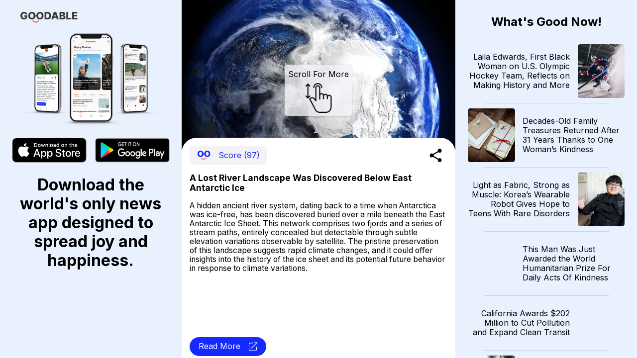

--- FILE ---
content_type: text/html; charset=utf-8
request_url: https://news.goodable.co/388802
body_size: 47080
content:
<!DOCTYPE html><html><head><meta charSet="utf-8"/><meta name="viewport" content="width=device-width"/><meta charset="utf-8"/><link rel="icon" href="/favicon.ico"/><meta http-equiv="content-language" content="en-us"/><title>Goodable - Read the Latest Good News</title><meta name="twitter:card" content="summary_large_image"/><meta name="twitter:site" content="@goodable"/><meta name="twitter:creator" content="@goodable"/><meta property="og:title" content="Goodable - Read the Latest Good News"/><meta property="og:type" content="website"/><meta property="og:site_name" content="Goodable"/><link rel="canonical" href="https://news.goodable.co"/><script type="application/ld+json">{"@context":"https://schema.org","@type":"Organization","logo":"https://news.goodable.co/goodable-wordmark.png","url":"https://news.goodable.co"}</script><meta name="robots" content="index,follow"/><meta property="og:description" content="A Lost River Landscape Was Discovered Below East Antarctic Ice"/><meta property="og:url" content="https://news.goodable.co/388802"/><meta property="og:image" content="https://d3qtrwaa0iprf3.cloudfront.net/media/news_pictures/202311041701_01bc0c.jpg"/><meta property="og:image:alt" content="article image"/><script type="application/ld+json">{"@context":"https://schema.org","@type":"Article","mainEntityOfPage":{"@type":"WebPage","@id":"https://news.goodable.co/388802"},"headline":"A Lost River Landscape Was Discovered Below East Antarctic Ice","image":["https://d3qtrwaa0iprf3.cloudfront.net/media/news_pictures/202311041701_01bc0c.jpg"],"isAccessibleForFree":true}</script><link rel="preload" as="image" imageSrcSet="/_next/image?url=https%3A%2F%2Fd3qtrwaa0iprf3.cloudfront.net%2Fmedia%2Fnews_pictures%2F202311041701_01bc0c.jpg&amp;w=640&amp;q=75 640w, /_next/image?url=https%3A%2F%2Fd3qtrwaa0iprf3.cloudfront.net%2Fmedia%2Fnews_pictures%2F202311041701_01bc0c.jpg&amp;w=750&amp;q=75 750w, /_next/image?url=https%3A%2F%2Fd3qtrwaa0iprf3.cloudfront.net%2Fmedia%2Fnews_pictures%2F202311041701_01bc0c.jpg&amp;w=828&amp;q=75 828w, /_next/image?url=https%3A%2F%2Fd3qtrwaa0iprf3.cloudfront.net%2Fmedia%2Fnews_pictures%2F202311041701_01bc0c.jpg&amp;w=1080&amp;q=75 1080w, /_next/image?url=https%3A%2F%2Fd3qtrwaa0iprf3.cloudfront.net%2Fmedia%2Fnews_pictures%2F202311041701_01bc0c.jpg&amp;w=1200&amp;q=75 1200w, /_next/image?url=https%3A%2F%2Fd3qtrwaa0iprf3.cloudfront.net%2Fmedia%2Fnews_pictures%2F202311041701_01bc0c.jpg&amp;w=1920&amp;q=75 1920w, /_next/image?url=https%3A%2F%2Fd3qtrwaa0iprf3.cloudfront.net%2Fmedia%2Fnews_pictures%2F202311041701_01bc0c.jpg&amp;w=2048&amp;q=75 2048w, /_next/image?url=https%3A%2F%2Fd3qtrwaa0iprf3.cloudfront.net%2Fmedia%2Fnews_pictures%2F202311041701_01bc0c.jpg&amp;w=3840&amp;q=75 3840w" imageSizes="100vw"/><link rel="preload" as="image" imageSrcSet="/_next/image?url=https%3A%2F%2Fd3qtrwaa0iprf3.cloudfront.net%2Fmedia%2Fnews_pictures%2F202601191412_d10cb2.jpg&amp;w=640&amp;q=75 640w, /_next/image?url=https%3A%2F%2Fd3qtrwaa0iprf3.cloudfront.net%2Fmedia%2Fnews_pictures%2F202601191412_d10cb2.jpg&amp;w=750&amp;q=75 750w, /_next/image?url=https%3A%2F%2Fd3qtrwaa0iprf3.cloudfront.net%2Fmedia%2Fnews_pictures%2F202601191412_d10cb2.jpg&amp;w=828&amp;q=75 828w, /_next/image?url=https%3A%2F%2Fd3qtrwaa0iprf3.cloudfront.net%2Fmedia%2Fnews_pictures%2F202601191412_d10cb2.jpg&amp;w=1080&amp;q=75 1080w, /_next/image?url=https%3A%2F%2Fd3qtrwaa0iprf3.cloudfront.net%2Fmedia%2Fnews_pictures%2F202601191412_d10cb2.jpg&amp;w=1200&amp;q=75 1200w, /_next/image?url=https%3A%2F%2Fd3qtrwaa0iprf3.cloudfront.net%2Fmedia%2Fnews_pictures%2F202601191412_d10cb2.jpg&amp;w=1920&amp;q=75 1920w, /_next/image?url=https%3A%2F%2Fd3qtrwaa0iprf3.cloudfront.net%2Fmedia%2Fnews_pictures%2F202601191412_d10cb2.jpg&amp;w=2048&amp;q=75 2048w, /_next/image?url=https%3A%2F%2Fd3qtrwaa0iprf3.cloudfront.net%2Fmedia%2Fnews_pictures%2F202601191412_d10cb2.jpg&amp;w=3840&amp;q=75 3840w" imageSizes="100vw"/><link rel="preload" as="image" imageSrcSet="/_next/image?url=https%3A%2F%2Fd3qtrwaa0iprf3.cloudfront.net%2Fmedia%2Fnews_pictures%2F202601191413_aa7e2b.jpg&amp;w=640&amp;q=75 640w, /_next/image?url=https%3A%2F%2Fd3qtrwaa0iprf3.cloudfront.net%2Fmedia%2Fnews_pictures%2F202601191413_aa7e2b.jpg&amp;w=750&amp;q=75 750w, /_next/image?url=https%3A%2F%2Fd3qtrwaa0iprf3.cloudfront.net%2Fmedia%2Fnews_pictures%2F202601191413_aa7e2b.jpg&amp;w=828&amp;q=75 828w, /_next/image?url=https%3A%2F%2Fd3qtrwaa0iprf3.cloudfront.net%2Fmedia%2Fnews_pictures%2F202601191413_aa7e2b.jpg&amp;w=1080&amp;q=75 1080w, /_next/image?url=https%3A%2F%2Fd3qtrwaa0iprf3.cloudfront.net%2Fmedia%2Fnews_pictures%2F202601191413_aa7e2b.jpg&amp;w=1200&amp;q=75 1200w, /_next/image?url=https%3A%2F%2Fd3qtrwaa0iprf3.cloudfront.net%2Fmedia%2Fnews_pictures%2F202601191413_aa7e2b.jpg&amp;w=1920&amp;q=75 1920w, /_next/image?url=https%3A%2F%2Fd3qtrwaa0iprf3.cloudfront.net%2Fmedia%2Fnews_pictures%2F202601191413_aa7e2b.jpg&amp;w=2048&amp;q=75 2048w, /_next/image?url=https%3A%2F%2Fd3qtrwaa0iprf3.cloudfront.net%2Fmedia%2Fnews_pictures%2F202601191413_aa7e2b.jpg&amp;w=3840&amp;q=75 3840w" imageSizes="100vw"/><link rel="preload" as="image" imageSrcSet="/_next/image?url=https%3A%2F%2Fd3qtrwaa0iprf3.cloudfront.net%2Fmedia%2Fnews_pictures%2F202601191449_2337e4.jpg&amp;w=640&amp;q=75 640w, /_next/image?url=https%3A%2F%2Fd3qtrwaa0iprf3.cloudfront.net%2Fmedia%2Fnews_pictures%2F202601191449_2337e4.jpg&amp;w=750&amp;q=75 750w, /_next/image?url=https%3A%2F%2Fd3qtrwaa0iprf3.cloudfront.net%2Fmedia%2Fnews_pictures%2F202601191449_2337e4.jpg&amp;w=828&amp;q=75 828w, /_next/image?url=https%3A%2F%2Fd3qtrwaa0iprf3.cloudfront.net%2Fmedia%2Fnews_pictures%2F202601191449_2337e4.jpg&amp;w=1080&amp;q=75 1080w, /_next/image?url=https%3A%2F%2Fd3qtrwaa0iprf3.cloudfront.net%2Fmedia%2Fnews_pictures%2F202601191449_2337e4.jpg&amp;w=1200&amp;q=75 1200w, /_next/image?url=https%3A%2F%2Fd3qtrwaa0iprf3.cloudfront.net%2Fmedia%2Fnews_pictures%2F202601191449_2337e4.jpg&amp;w=1920&amp;q=75 1920w, /_next/image?url=https%3A%2F%2Fd3qtrwaa0iprf3.cloudfront.net%2Fmedia%2Fnews_pictures%2F202601191449_2337e4.jpg&amp;w=2048&amp;q=75 2048w, /_next/image?url=https%3A%2F%2Fd3qtrwaa0iprf3.cloudfront.net%2Fmedia%2Fnews_pictures%2F202601191449_2337e4.jpg&amp;w=3840&amp;q=75 3840w" imageSizes="100vw"/><link rel="preload" as="image" imageSrcSet="/_next/image?url=https%3A%2F%2Fichef.bbci.co.uk%2Face%2Fstandard%2F976%2Fcpsprodpb%2F77a6%2Flive%2Fad542490-cec4-11f0-89ff-c556070aad03.jpg.webp&amp;w=640&amp;q=75 640w, /_next/image?url=https%3A%2F%2Fichef.bbci.co.uk%2Face%2Fstandard%2F976%2Fcpsprodpb%2F77a6%2Flive%2Fad542490-cec4-11f0-89ff-c556070aad03.jpg.webp&amp;w=750&amp;q=75 750w, /_next/image?url=https%3A%2F%2Fichef.bbci.co.uk%2Face%2Fstandard%2F976%2Fcpsprodpb%2F77a6%2Flive%2Fad542490-cec4-11f0-89ff-c556070aad03.jpg.webp&amp;w=828&amp;q=75 828w, /_next/image?url=https%3A%2F%2Fichef.bbci.co.uk%2Face%2Fstandard%2F976%2Fcpsprodpb%2F77a6%2Flive%2Fad542490-cec4-11f0-89ff-c556070aad03.jpg.webp&amp;w=1080&amp;q=75 1080w, /_next/image?url=https%3A%2F%2Fichef.bbci.co.uk%2Face%2Fstandard%2F976%2Fcpsprodpb%2F77a6%2Flive%2Fad542490-cec4-11f0-89ff-c556070aad03.jpg.webp&amp;w=1200&amp;q=75 1200w, /_next/image?url=https%3A%2F%2Fichef.bbci.co.uk%2Face%2Fstandard%2F976%2Fcpsprodpb%2F77a6%2Flive%2Fad542490-cec4-11f0-89ff-c556070aad03.jpg.webp&amp;w=1920&amp;q=75 1920w, /_next/image?url=https%3A%2F%2Fichef.bbci.co.uk%2Face%2Fstandard%2F976%2Fcpsprodpb%2F77a6%2Flive%2Fad542490-cec4-11f0-89ff-c556070aad03.jpg.webp&amp;w=2048&amp;q=75 2048w, /_next/image?url=https%3A%2F%2Fichef.bbci.co.uk%2Face%2Fstandard%2F976%2Fcpsprodpb%2F77a6%2Flive%2Fad542490-cec4-11f0-89ff-c556070aad03.jpg.webp&amp;w=3840&amp;q=75 3840w" imageSizes="100vw"/><link rel="preload" as="image" imageSrcSet="/_next/image?url=https%3A%2F%2Fupload.wikimedia.org%2Fwikipedia%2Fcommons%2Fthumb%2F4%2F45%2FGood_morning_LA_%2528cropped%2529.jpg%2F1280px-Good_morning_LA_%2528cropped%2529.jpg&amp;w=640&amp;q=75 640w, /_next/image?url=https%3A%2F%2Fupload.wikimedia.org%2Fwikipedia%2Fcommons%2Fthumb%2F4%2F45%2FGood_morning_LA_%2528cropped%2529.jpg%2F1280px-Good_morning_LA_%2528cropped%2529.jpg&amp;w=750&amp;q=75 750w, /_next/image?url=https%3A%2F%2Fupload.wikimedia.org%2Fwikipedia%2Fcommons%2Fthumb%2F4%2F45%2FGood_morning_LA_%2528cropped%2529.jpg%2F1280px-Good_morning_LA_%2528cropped%2529.jpg&amp;w=828&amp;q=75 828w, /_next/image?url=https%3A%2F%2Fupload.wikimedia.org%2Fwikipedia%2Fcommons%2Fthumb%2F4%2F45%2FGood_morning_LA_%2528cropped%2529.jpg%2F1280px-Good_morning_LA_%2528cropped%2529.jpg&amp;w=1080&amp;q=75 1080w, /_next/image?url=https%3A%2F%2Fupload.wikimedia.org%2Fwikipedia%2Fcommons%2Fthumb%2F4%2F45%2FGood_morning_LA_%2528cropped%2529.jpg%2F1280px-Good_morning_LA_%2528cropped%2529.jpg&amp;w=1200&amp;q=75 1200w, /_next/image?url=https%3A%2F%2Fupload.wikimedia.org%2Fwikipedia%2Fcommons%2Fthumb%2F4%2F45%2FGood_morning_LA_%2528cropped%2529.jpg%2F1280px-Good_morning_LA_%2528cropped%2529.jpg&amp;w=1920&amp;q=75 1920w, /_next/image?url=https%3A%2F%2Fupload.wikimedia.org%2Fwikipedia%2Fcommons%2Fthumb%2F4%2F45%2FGood_morning_LA_%2528cropped%2529.jpg%2F1280px-Good_morning_LA_%2528cropped%2529.jpg&amp;w=2048&amp;q=75 2048w, /_next/image?url=https%3A%2F%2Fupload.wikimedia.org%2Fwikipedia%2Fcommons%2Fthumb%2F4%2F45%2FGood_morning_LA_%2528cropped%2529.jpg%2F1280px-Good_morning_LA_%2528cropped%2529.jpg&amp;w=3840&amp;q=75 3840w" imageSizes="100vw"/><link rel="preload" as="image" imageSrcSet="/_next/image?url=https%3A%2F%2Fd3qtrwaa0iprf3.cloudfront.net%2Fmedia%2Fnews_pictures%2F202601181611_02b26b.jpg&amp;w=640&amp;q=75 640w, /_next/image?url=https%3A%2F%2Fd3qtrwaa0iprf3.cloudfront.net%2Fmedia%2Fnews_pictures%2F202601181611_02b26b.jpg&amp;w=750&amp;q=75 750w, /_next/image?url=https%3A%2F%2Fd3qtrwaa0iprf3.cloudfront.net%2Fmedia%2Fnews_pictures%2F202601181611_02b26b.jpg&amp;w=828&amp;q=75 828w, /_next/image?url=https%3A%2F%2Fd3qtrwaa0iprf3.cloudfront.net%2Fmedia%2Fnews_pictures%2F202601181611_02b26b.jpg&amp;w=1080&amp;q=75 1080w, /_next/image?url=https%3A%2F%2Fd3qtrwaa0iprf3.cloudfront.net%2Fmedia%2Fnews_pictures%2F202601181611_02b26b.jpg&amp;w=1200&amp;q=75 1200w, /_next/image?url=https%3A%2F%2Fd3qtrwaa0iprf3.cloudfront.net%2Fmedia%2Fnews_pictures%2F202601181611_02b26b.jpg&amp;w=1920&amp;q=75 1920w, /_next/image?url=https%3A%2F%2Fd3qtrwaa0iprf3.cloudfront.net%2Fmedia%2Fnews_pictures%2F202601181611_02b26b.jpg&amp;w=2048&amp;q=75 2048w, /_next/image?url=https%3A%2F%2Fd3qtrwaa0iprf3.cloudfront.net%2Fmedia%2Fnews_pictures%2F202601181611_02b26b.jpg&amp;w=3840&amp;q=75 3840w" imageSizes="100vw"/><link rel="preload" as="image" imageSrcSet="/_next/image?url=https%3A%2F%2Fd3qtrwaa0iprf3.cloudfront.net%2Fmedia%2Fnews_pictures%2F202601182211_5febe1.webp&amp;w=640&amp;q=75 640w, /_next/image?url=https%3A%2F%2Fd3qtrwaa0iprf3.cloudfront.net%2Fmedia%2Fnews_pictures%2F202601182211_5febe1.webp&amp;w=750&amp;q=75 750w, /_next/image?url=https%3A%2F%2Fd3qtrwaa0iprf3.cloudfront.net%2Fmedia%2Fnews_pictures%2F202601182211_5febe1.webp&amp;w=828&amp;q=75 828w, /_next/image?url=https%3A%2F%2Fd3qtrwaa0iprf3.cloudfront.net%2Fmedia%2Fnews_pictures%2F202601182211_5febe1.webp&amp;w=1080&amp;q=75 1080w, /_next/image?url=https%3A%2F%2Fd3qtrwaa0iprf3.cloudfront.net%2Fmedia%2Fnews_pictures%2F202601182211_5febe1.webp&amp;w=1200&amp;q=75 1200w, /_next/image?url=https%3A%2F%2Fd3qtrwaa0iprf3.cloudfront.net%2Fmedia%2Fnews_pictures%2F202601182211_5febe1.webp&amp;w=1920&amp;q=75 1920w, /_next/image?url=https%3A%2F%2Fd3qtrwaa0iprf3.cloudfront.net%2Fmedia%2Fnews_pictures%2F202601182211_5febe1.webp&amp;w=2048&amp;q=75 2048w, /_next/image?url=https%3A%2F%2Fd3qtrwaa0iprf3.cloudfront.net%2Fmedia%2Fnews_pictures%2F202601182211_5febe1.webp&amp;w=3840&amp;q=75 3840w" imageSizes="100vw"/><link rel="preload" as="image" imageSrcSet="/_next/image?url=https%3A%2F%2Fd3qtrwaa0iprf3.cloudfront.net%2Fmedia%2Fnews_pictures%2F202601182211_b73a0b.jpg&amp;w=640&amp;q=75 640w, /_next/image?url=https%3A%2F%2Fd3qtrwaa0iprf3.cloudfront.net%2Fmedia%2Fnews_pictures%2F202601182211_b73a0b.jpg&amp;w=750&amp;q=75 750w, /_next/image?url=https%3A%2F%2Fd3qtrwaa0iprf3.cloudfront.net%2Fmedia%2Fnews_pictures%2F202601182211_b73a0b.jpg&amp;w=828&amp;q=75 828w, /_next/image?url=https%3A%2F%2Fd3qtrwaa0iprf3.cloudfront.net%2Fmedia%2Fnews_pictures%2F202601182211_b73a0b.jpg&amp;w=1080&amp;q=75 1080w, /_next/image?url=https%3A%2F%2Fd3qtrwaa0iprf3.cloudfront.net%2Fmedia%2Fnews_pictures%2F202601182211_b73a0b.jpg&amp;w=1200&amp;q=75 1200w, /_next/image?url=https%3A%2F%2Fd3qtrwaa0iprf3.cloudfront.net%2Fmedia%2Fnews_pictures%2F202601182211_b73a0b.jpg&amp;w=1920&amp;q=75 1920w, /_next/image?url=https%3A%2F%2Fd3qtrwaa0iprf3.cloudfront.net%2Fmedia%2Fnews_pictures%2F202601182211_b73a0b.jpg&amp;w=2048&amp;q=75 2048w, /_next/image?url=https%3A%2F%2Fd3qtrwaa0iprf3.cloudfront.net%2Fmedia%2Fnews_pictures%2F202601182211_b73a0b.jpg&amp;w=3840&amp;q=75 3840w" imageSizes="100vw"/><link rel="preload" as="image" imageSrcSet="/_next/image?url=https%3A%2F%2Fd3qtrwaa0iprf3.cloudfront.net%2Fmedia%2Fnews_pictures%2F202601182212_3273e3.jpg&amp;w=640&amp;q=75 640w, /_next/image?url=https%3A%2F%2Fd3qtrwaa0iprf3.cloudfront.net%2Fmedia%2Fnews_pictures%2F202601182212_3273e3.jpg&amp;w=750&amp;q=75 750w, /_next/image?url=https%3A%2F%2Fd3qtrwaa0iprf3.cloudfront.net%2Fmedia%2Fnews_pictures%2F202601182212_3273e3.jpg&amp;w=828&amp;q=75 828w, /_next/image?url=https%3A%2F%2Fd3qtrwaa0iprf3.cloudfront.net%2Fmedia%2Fnews_pictures%2F202601182212_3273e3.jpg&amp;w=1080&amp;q=75 1080w, /_next/image?url=https%3A%2F%2Fd3qtrwaa0iprf3.cloudfront.net%2Fmedia%2Fnews_pictures%2F202601182212_3273e3.jpg&amp;w=1200&amp;q=75 1200w, /_next/image?url=https%3A%2F%2Fd3qtrwaa0iprf3.cloudfront.net%2Fmedia%2Fnews_pictures%2F202601182212_3273e3.jpg&amp;w=1920&amp;q=75 1920w, /_next/image?url=https%3A%2F%2Fd3qtrwaa0iprf3.cloudfront.net%2Fmedia%2Fnews_pictures%2F202601182212_3273e3.jpg&amp;w=2048&amp;q=75 2048w, /_next/image?url=https%3A%2F%2Fd3qtrwaa0iprf3.cloudfront.net%2Fmedia%2Fnews_pictures%2F202601182212_3273e3.jpg&amp;w=3840&amp;q=75 3840w" imageSizes="100vw"/><link rel="preload" as="image" imageSrcSet="/_next/image?url=https%3A%2F%2Fd3qtrwaa0iprf3.cloudfront.net%2Fmedia%2Fnews_pictures%2Fb6b7900f-9a66-4e6a-a8a5-e9a27ebd8bff.jpg&amp;w=640&amp;q=75 640w, /_next/image?url=https%3A%2F%2Fd3qtrwaa0iprf3.cloudfront.net%2Fmedia%2Fnews_pictures%2Fb6b7900f-9a66-4e6a-a8a5-e9a27ebd8bff.jpg&amp;w=750&amp;q=75 750w, /_next/image?url=https%3A%2F%2Fd3qtrwaa0iprf3.cloudfront.net%2Fmedia%2Fnews_pictures%2Fb6b7900f-9a66-4e6a-a8a5-e9a27ebd8bff.jpg&amp;w=828&amp;q=75 828w, /_next/image?url=https%3A%2F%2Fd3qtrwaa0iprf3.cloudfront.net%2Fmedia%2Fnews_pictures%2Fb6b7900f-9a66-4e6a-a8a5-e9a27ebd8bff.jpg&amp;w=1080&amp;q=75 1080w, /_next/image?url=https%3A%2F%2Fd3qtrwaa0iprf3.cloudfront.net%2Fmedia%2Fnews_pictures%2Fb6b7900f-9a66-4e6a-a8a5-e9a27ebd8bff.jpg&amp;w=1200&amp;q=75 1200w, /_next/image?url=https%3A%2F%2Fd3qtrwaa0iprf3.cloudfront.net%2Fmedia%2Fnews_pictures%2Fb6b7900f-9a66-4e6a-a8a5-e9a27ebd8bff.jpg&amp;w=1920&amp;q=75 1920w, /_next/image?url=https%3A%2F%2Fd3qtrwaa0iprf3.cloudfront.net%2Fmedia%2Fnews_pictures%2Fb6b7900f-9a66-4e6a-a8a5-e9a27ebd8bff.jpg&amp;w=2048&amp;q=75 2048w, /_next/image?url=https%3A%2F%2Fd3qtrwaa0iprf3.cloudfront.net%2Fmedia%2Fnews_pictures%2Fb6b7900f-9a66-4e6a-a8a5-e9a27ebd8bff.jpg&amp;w=3840&amp;q=75 3840w" imageSizes="100vw"/><meta name="next-head-count" content="31"/><meta charSet="utf-8"/><link rel="preconnect" href="https://fonts.googleapis.com"/><link rel="preconnect" href="https://fonts.gstatic.com" crossorigin="true"/><link href="https://news.goodable.co" rel="canonical"/><meta name="google-site-verification" content="HoPJ2Kdb_eB_WDRnzRCgKAEeQb9Eh0oxIqh0aXiBNNI"/><script type="application/ld+json" id="speakable-component">{
"@context": "https://schema.org/",
"@type": "WebPage",
"name": "Goodable",
"speakable":
{
"@type": "SpeakableSpecification",
"cssSelector": [
".speak-title",
".speak-description"
]
}
}</script><link rel="preconnect" href="https://fonts.gstatic.com" crossorigin /><link rel="preload" href="/_next/static/css/76a842ab9ef08e81.css" as="style"/><link rel="stylesheet" href="/_next/static/css/76a842ab9ef08e81.css" data-n-g=""/><link rel="preload" href="/_next/static/css/c90a60145424cc1c.css" as="style"/><link rel="stylesheet" href="/_next/static/css/c90a60145424cc1c.css" data-n-p=""/><noscript data-n-css=""></noscript><script defer="" nomodule="" src="/_next/static/chunks/polyfills-0d1b80a048d4787e.js"></script><script src="/_next/static/chunks/webpack-9b312e20a4e32339.js" defer=""></script><script src="/_next/static/chunks/framework-4556c45dd113b893.js" defer=""></script><script src="/_next/static/chunks/main-25e5079ab4bd6ecd.js" defer=""></script><script src="/_next/static/chunks/pages/_app-59471549011133e0.js" defer=""></script><script src="/_next/static/chunks/c0d53ec4-b4a86a90da387b10.js" defer=""></script><script src="/_next/static/chunks/773-0620410c935cbe80.js" defer=""></script><script src="/_next/static/chunks/661-6600db9d57267a5e.js" defer=""></script><script src="/_next/static/chunks/pages/%5Bnid%5D-3f358cb136f9ccb7.js" defer=""></script><script src="/_next/static/Ui6lDx1S6vM3uIswu77RV/_buildManifest.js" defer=""></script><script src="/_next/static/Ui6lDx1S6vM3uIswu77RV/_ssgManifest.js" defer=""></script><style id="__jsx-181594161">.embla__container{height:100vh}</style><style data-href="https://fonts.googleapis.com/css2?family=Inter:wght@400;700&family=Raleway:wght@900&display=swap">@font-face{font-family:'Inter';font-style:normal;font-weight:400;font-display:swap;src:url(https://fonts.gstatic.com/s/inter/v20/UcCO3FwrK3iLTeHuS_nVMrMxCp50SjIw2boKoduKmMEVuLyfMZs.woff) format('woff')}@font-face{font-family:'Inter';font-style:normal;font-weight:700;font-display:swap;src:url(https://fonts.gstatic.com/s/inter/v20/UcCO3FwrK3iLTeHuS_nVMrMxCp50SjIw2boKoduKmMEVuFuYMZs.woff) format('woff')}@font-face{font-family:'Raleway';font-style:normal;font-weight:900;font-display:swap;src:url(https://fonts.gstatic.com/s/raleway/v37/1Ptxg8zYS_SKggPN4iEgvnHyvveLxVtzpYCM.woff) format('woff')}@font-face{font-family:'Inter';font-style:normal;font-weight:400;font-display:swap;src:url(https://fonts.gstatic.com/s/inter/v20/UcC73FwrK3iLTeHuS_nVMrMxCp50SjIa2JL7W0Q5n-wU.woff2) format('woff2');unicode-range:U+0460-052F,U+1C80-1C8A,U+20B4,U+2DE0-2DFF,U+A640-A69F,U+FE2E-FE2F}@font-face{font-family:'Inter';font-style:normal;font-weight:400;font-display:swap;src:url(https://fonts.gstatic.com/s/inter/v20/UcC73FwrK3iLTeHuS_nVMrMxCp50SjIa0ZL7W0Q5n-wU.woff2) format('woff2');unicode-range:U+0301,U+0400-045F,U+0490-0491,U+04B0-04B1,U+2116}@font-face{font-family:'Inter';font-style:normal;font-weight:400;font-display:swap;src:url(https://fonts.gstatic.com/s/inter/v20/UcC73FwrK3iLTeHuS_nVMrMxCp50SjIa2ZL7W0Q5n-wU.woff2) format('woff2');unicode-range:U+1F00-1FFF}@font-face{font-family:'Inter';font-style:normal;font-weight:400;font-display:swap;src:url(https://fonts.gstatic.com/s/inter/v20/UcC73FwrK3iLTeHuS_nVMrMxCp50SjIa1pL7W0Q5n-wU.woff2) format('woff2');unicode-range:U+0370-0377,U+037A-037F,U+0384-038A,U+038C,U+038E-03A1,U+03A3-03FF}@font-face{font-family:'Inter';font-style:normal;font-weight:400;font-display:swap;src:url(https://fonts.gstatic.com/s/inter/v20/UcC73FwrK3iLTeHuS_nVMrMxCp50SjIa2pL7W0Q5n-wU.woff2) format('woff2');unicode-range:U+0102-0103,U+0110-0111,U+0128-0129,U+0168-0169,U+01A0-01A1,U+01AF-01B0,U+0300-0301,U+0303-0304,U+0308-0309,U+0323,U+0329,U+1EA0-1EF9,U+20AB}@font-face{font-family:'Inter';font-style:normal;font-weight:400;font-display:swap;src:url(https://fonts.gstatic.com/s/inter/v20/UcC73FwrK3iLTeHuS_nVMrMxCp50SjIa25L7W0Q5n-wU.woff2) format('woff2');unicode-range:U+0100-02BA,U+02BD-02C5,U+02C7-02CC,U+02CE-02D7,U+02DD-02FF,U+0304,U+0308,U+0329,U+1D00-1DBF,U+1E00-1E9F,U+1EF2-1EFF,U+2020,U+20A0-20AB,U+20AD-20C0,U+2113,U+2C60-2C7F,U+A720-A7FF}@font-face{font-family:'Inter';font-style:normal;font-weight:400;font-display:swap;src:url(https://fonts.gstatic.com/s/inter/v20/UcC73FwrK3iLTeHuS_nVMrMxCp50SjIa1ZL7W0Q5nw.woff2) format('woff2');unicode-range:U+0000-00FF,U+0131,U+0152-0153,U+02BB-02BC,U+02C6,U+02DA,U+02DC,U+0304,U+0308,U+0329,U+2000-206F,U+20AC,U+2122,U+2191,U+2193,U+2212,U+2215,U+FEFF,U+FFFD}@font-face{font-family:'Inter';font-style:normal;font-weight:700;font-display:swap;src:url(https://fonts.gstatic.com/s/inter/v20/UcC73FwrK3iLTeHuS_nVMrMxCp50SjIa2JL7W0Q5n-wU.woff2) format('woff2');unicode-range:U+0460-052F,U+1C80-1C8A,U+20B4,U+2DE0-2DFF,U+A640-A69F,U+FE2E-FE2F}@font-face{font-family:'Inter';font-style:normal;font-weight:700;font-display:swap;src:url(https://fonts.gstatic.com/s/inter/v20/UcC73FwrK3iLTeHuS_nVMrMxCp50SjIa0ZL7W0Q5n-wU.woff2) format('woff2');unicode-range:U+0301,U+0400-045F,U+0490-0491,U+04B0-04B1,U+2116}@font-face{font-family:'Inter';font-style:normal;font-weight:700;font-display:swap;src:url(https://fonts.gstatic.com/s/inter/v20/UcC73FwrK3iLTeHuS_nVMrMxCp50SjIa2ZL7W0Q5n-wU.woff2) format('woff2');unicode-range:U+1F00-1FFF}@font-face{font-family:'Inter';font-style:normal;font-weight:700;font-display:swap;src:url(https://fonts.gstatic.com/s/inter/v20/UcC73FwrK3iLTeHuS_nVMrMxCp50SjIa1pL7W0Q5n-wU.woff2) format('woff2');unicode-range:U+0370-0377,U+037A-037F,U+0384-038A,U+038C,U+038E-03A1,U+03A3-03FF}@font-face{font-family:'Inter';font-style:normal;font-weight:700;font-display:swap;src:url(https://fonts.gstatic.com/s/inter/v20/UcC73FwrK3iLTeHuS_nVMrMxCp50SjIa2pL7W0Q5n-wU.woff2) format('woff2');unicode-range:U+0102-0103,U+0110-0111,U+0128-0129,U+0168-0169,U+01A0-01A1,U+01AF-01B0,U+0300-0301,U+0303-0304,U+0308-0309,U+0323,U+0329,U+1EA0-1EF9,U+20AB}@font-face{font-family:'Inter';font-style:normal;font-weight:700;font-display:swap;src:url(https://fonts.gstatic.com/s/inter/v20/UcC73FwrK3iLTeHuS_nVMrMxCp50SjIa25L7W0Q5n-wU.woff2) format('woff2');unicode-range:U+0100-02BA,U+02BD-02C5,U+02C7-02CC,U+02CE-02D7,U+02DD-02FF,U+0304,U+0308,U+0329,U+1D00-1DBF,U+1E00-1E9F,U+1EF2-1EFF,U+2020,U+20A0-20AB,U+20AD-20C0,U+2113,U+2C60-2C7F,U+A720-A7FF}@font-face{font-family:'Inter';font-style:normal;font-weight:700;font-display:swap;src:url(https://fonts.gstatic.com/s/inter/v20/UcC73FwrK3iLTeHuS_nVMrMxCp50SjIa1ZL7W0Q5nw.woff2) format('woff2');unicode-range:U+0000-00FF,U+0131,U+0152-0153,U+02BB-02BC,U+02C6,U+02DA,U+02DC,U+0304,U+0308,U+0329,U+2000-206F,U+20AC,U+2122,U+2191,U+2193,U+2212,U+2215,U+FEFF,U+FFFD}@font-face{font-family:'Raleway';font-style:normal;font-weight:900;font-display:swap;src:url(https://fonts.gstatic.com/s/raleway/v37/1Ptxg8zYS_SKggPN4iEgvnHyvveLxVtzpbCFPrcVIT9d0c-dYA.woff) format('woff');unicode-range:U+0460-052F,U+1C80-1C8A,U+20B4,U+2DE0-2DFF,U+A640-A69F,U+FE2E-FE2F}@font-face{font-family:'Raleway';font-style:normal;font-weight:900;font-display:swap;src:url(https://fonts.gstatic.com/s/raleway/v37/1Ptxg8zYS_SKggPN4iEgvnHyvveLxVtzpbCMPrcVIT9d0c-dYA.woff) format('woff');unicode-range:U+0301,U+0400-045F,U+0490-0491,U+04B0-04B1,U+2116}@font-face{font-family:'Raleway';font-style:normal;font-weight:900;font-display:swap;src:url(https://fonts.gstatic.com/s/raleway/v37/1Ptxg8zYS_SKggPN4iEgvnHyvveLxVtzpbCHPrcVIT9d0c-dYA.woff) format('woff');unicode-range:U+0102-0103,U+0110-0111,U+0128-0129,U+0168-0169,U+01A0-01A1,U+01AF-01B0,U+0300-0301,U+0303-0304,U+0308-0309,U+0323,U+0329,U+1EA0-1EF9,U+20AB}@font-face{font-family:'Raleway';font-style:normal;font-weight:900;font-display:swap;src:url(https://fonts.gstatic.com/s/raleway/v37/1Ptxg8zYS_SKggPN4iEgvnHyvveLxVtzpbCGPrcVIT9d0c-dYA.woff) format('woff');unicode-range:U+0100-02BA,U+02BD-02C5,U+02C7-02CC,U+02CE-02D7,U+02DD-02FF,U+0304,U+0308,U+0329,U+1D00-1DBF,U+1E00-1E9F,U+1EF2-1EFF,U+2020,U+20A0-20AB,U+20AD-20C0,U+2113,U+2C60-2C7F,U+A720-A7FF}@font-face{font-family:'Raleway';font-style:normal;font-weight:900;font-display:swap;src:url(https://fonts.gstatic.com/s/raleway/v37/1Ptxg8zYS_SKggPN4iEgvnHyvveLxVtzpbCIPrcVIT9d0c8.woff) format('woff');unicode-range:U+0000-00FF,U+0131,U+0152-0153,U+02BB-02BC,U+02C6,U+02DA,U+02DC,U+0304,U+0308,U+0329,U+2000-206F,U+20AC,U+2122,U+2191,U+2193,U+2212,U+2215,U+FEFF,U+FFFD}</style></head><body><div id="__next"><div class="Layout_outerGrid__lPBBP"><div class="Layout_leftGrid__aRAp5"><span style="box-sizing:border-box;display:inline-block;overflow:hidden;width:initial;height:initial;background:none;opacity:1;border:0;margin:0;padding:0;position:relative;max-width:100%"><span style="box-sizing:border-box;display:block;width:initial;height:initial;background:none;opacity:1;border:0;margin:0;padding:0;max-width:100%"><img style="display:block;max-width:100%;width:initial;height:initial;background:none;opacity:1;border:0;margin:0;padding:0" alt="" aria-hidden="true" src="data:image/svg+xml,%3csvg%20xmlns=%27http://www.w3.org/2000/svg%27%20version=%271.1%27%20width=%27390%27%20height=%2782%27/%3e"/></span><img alt="goodable logo" src="[data-uri]" decoding="async" data-nimg="intrinsic" class="Layout_goodableLogo__vy5Z1" style="position:absolute;top:0;left:0;bottom:0;right:0;box-sizing:border-box;padding:0;border:none;margin:auto;display:block;width:0;height:0;min-width:100%;max-width:100%;min-height:100%;max-height:100%"/><noscript><img alt="goodable logo" srcSet="/_next/image?url=%2F_next%2Fstatic%2Fmedia%2Fgoodable-logo-dark.3f3589fc.png&amp;w=640&amp;q=75 1x, /_next/image?url=%2F_next%2Fstatic%2Fmedia%2Fgoodable-logo-dark.3f3589fc.png&amp;w=828&amp;q=75 2x" src="/_next/image?url=%2F_next%2Fstatic%2Fmedia%2Fgoodable-logo-dark.3f3589fc.png&amp;w=828&amp;q=75" decoding="async" data-nimg="intrinsic" style="position:absolute;top:0;left:0;bottom:0;right:0;box-sizing:border-box;padding:0;border:none;margin:auto;display:block;width:0;height:0;min-width:100%;max-width:100%;min-height:100%;max-height:100%" class="Layout_goodableLogo__vy5Z1" loading="lazy"/></noscript></span><div class="Layout_spanGridWidth__BqLlw"><span style="box-sizing:border-box;display:inline-block;overflow:hidden;width:initial;height:initial;background:none;opacity:1;border:0;margin:0;padding:0;position:relative;max-width:100%"><span style="box-sizing:border-box;display:block;width:initial;height:initial;background:none;opacity:1;border:0;margin:0;padding:0;max-width:100%"><img style="display:block;max-width:100%;width:initial;height:initial;background:none;opacity:1;border:0;margin:0;padding:0" alt="" aria-hidden="true" src="data:image/svg+xml,%3csvg%20xmlns=%27http://www.w3.org/2000/svg%27%20version=%271.1%27%20width=%272100%27%20height=%271400%27/%3e"/></span><img alt="" src="[data-uri]" decoding="async" data-nimg="intrinsic" style="position:absolute;top:0;left:0;bottom:0;right:0;box-sizing:border-box;padding:0;border:none;margin:auto;display:block;width:0;height:0;min-width:100%;max-width:100%;min-height:100%;max-height:100%"/><noscript><img alt="" srcSet="/_next/image?url=%2F_next%2Fstatic%2Fmedia%2Ftri-screen-app-preview.58c2ad78.png&amp;w=3840&amp;q=75 1x" src="/_next/image?url=%2F_next%2Fstatic%2Fmedia%2Ftri-screen-app-preview.58c2ad78.png&amp;w=3840&amp;q=75" decoding="async" data-nimg="intrinsic" style="position:absolute;top:0;left:0;bottom:0;right:0;box-sizing:border-box;padding:0;border:none;margin:auto;display:block;width:0;height:0;min-width:100%;max-width:100%;min-height:100%;max-height:100%" loading="lazy"/></noscript></span></div><a href="https://goodablenews.page.link/ios-download"><span style="box-sizing:border-box;display:inline-block;overflow:hidden;width:initial;height:initial;background:none;opacity:1;border:0;margin:0;padding:0;position:relative;max-width:100%"><span style="box-sizing:border-box;display:block;width:initial;height:initial;background:none;opacity:1;border:0;margin:0;padding:0;max-width:100%"><img style="display:block;max-width:100%;width:initial;height:initial;background:none;opacity:1;border:0;margin:0;padding:0" alt="" aria-hidden="true" src="data:image/svg+xml,%3csvg%20xmlns=%27http://www.w3.org/2000/svg%27%20version=%271.1%27%20width=%27150%27%20height=%2750%27/%3e"/></span><img alt="download iOS app" src="[data-uri]" decoding="async" data-nimg="intrinsic" class="Layout_iosBadge__aZdRQ" style="position:absolute;top:0;left:0;bottom:0;right:0;box-sizing:border-box;padding:0;border:none;margin:auto;display:block;width:0;height:0;min-width:100%;max-width:100%;min-height:100%;max-height:100%"/><noscript><img alt="download iOS app" srcSet="/_next/static/media/download-app-store-badge.b75c0509.svg 1x, /_next/static/media/download-app-store-badge.b75c0509.svg 2x" src="/_next/static/media/download-app-store-badge.b75c0509.svg" decoding="async" data-nimg="intrinsic" style="position:absolute;top:0;left:0;bottom:0;right:0;box-sizing:border-box;padding:0;border:none;margin:auto;display:block;width:0;height:0;min-width:100%;max-width:100%;min-height:100%;max-height:100%" class="Layout_iosBadge__aZdRQ" loading="lazy"/></noscript></span></a><a href="https://goodablenews.page.link/android-download"><span style="box-sizing:border-box;display:inline-block;overflow:hidden;width:initial;height:initial;background:none;opacity:1;border:0;margin:0;padding:0;position:relative;max-width:100%"><span style="box-sizing:border-box;display:block;width:initial;height:initial;background:none;opacity:1;border:0;margin:0;padding:0;max-width:100%"><img style="display:block;max-width:100%;width:initial;height:initial;background:none;opacity:1;border:0;margin:0;padding:0" alt="" aria-hidden="true" src="data:image/svg+xml,%3csvg%20xmlns=%27http://www.w3.org/2000/svg%27%20version=%271.1%27%20width=%27150%27%20height=%2750%27/%3e"/></span><img alt="download android app" src="[data-uri]" decoding="async" data-nimg="intrinsic" class="Layout_androidBadge__0HTZ_" style="position:absolute;top:0;left:0;bottom:0;right:0;box-sizing:border-box;padding:0;border:none;margin:auto;display:block;width:0;height:0;min-width:100%;max-width:100%;min-height:100%;max-height:100%"/><noscript><img alt="download android app" srcSet="/_next/image?url=%2F_next%2Fstatic%2Fmedia%2Fdownload-play-store-badge.0ef5a041.png&amp;w=256&amp;q=75 1x, /_next/image?url=%2F_next%2Fstatic%2Fmedia%2Fdownload-play-store-badge.0ef5a041.png&amp;w=384&amp;q=75 2x" src="/_next/image?url=%2F_next%2Fstatic%2Fmedia%2Fdownload-play-store-badge.0ef5a041.png&amp;w=384&amp;q=75" decoding="async" data-nimg="intrinsic" style="position:absolute;top:0;left:0;bottom:0;right:0;box-sizing:border-box;padding:0;border:none;margin:auto;display:block;width:0;height:0;min-width:100%;max-width:100%;min-height:100%;max-height:100%" class="Layout_androidBadge__0HTZ_" loading="lazy"/></noscript></span></a><div class="Layout_spanGridWidth__BqLlw undefined"><h1>Download the world&#x27;s only news app designed to spread joy and happiness.</h1></div></div><main class="Layout_mainArticle__KScBb"><div class="NewsArticle_scrollMessage__A6ODy "><p>Scroll For More</p><span style="box-sizing:border-box;display:inline-block;overflow:hidden;width:initial;height:initial;background:none;opacity:1;border:0;margin:0;padding:0;position:relative;max-width:100%"><span style="box-sizing:border-box;display:block;width:initial;height:initial;background:none;opacity:1;border:0;margin:0;padding:0;max-width:100%"><img style="display:block;max-width:100%;width:initial;height:initial;background:none;opacity:1;border:0;margin:0;padding:0" alt="" aria-hidden="true" src="data:image/svg+xml,%3csvg%20xmlns=%27http://www.w3.org/2000/svg%27%20version=%271.1%27%20width=%2760%27%20height=%2760%27/%3e"/></span><img alt="" src="[data-uri]" decoding="async" data-nimg="intrinsic" style="position:absolute;top:0;left:0;bottom:0;right:0;box-sizing:border-box;padding:0;border:none;margin:auto;display:block;width:0;height:0;min-width:100%;max-width:100%;min-height:100%;max-height:100%"/><noscript><img alt="" srcSet="/_next/image?url=%2F_next%2Fstatic%2Fmedia%2Fswipe.53ba378c.png&amp;w=64&amp;q=75 1x, /_next/image?url=%2F_next%2Fstatic%2Fmedia%2Fswipe.53ba378c.png&amp;w=128&amp;q=75 2x" src="/_next/image?url=%2F_next%2Fstatic%2Fmedia%2Fswipe.53ba378c.png&amp;w=128&amp;q=75" decoding="async" data-nimg="intrinsic" style="position:absolute;top:0;left:0;bottom:0;right:0;box-sizing:border-box;padding:0;border:none;margin:auto;display:block;width:0;height:0;min-width:100%;max-width:100%;min-height:100%;max-height:100%" loading="lazy"/></noscript></span></div><div class="jsx-181594161 embla"><div class="jsx-181594161 embla__viewport"><div class="jsx-181594161 embla__container"><div class="false NewsArticle_newsContainer__yo11j embla__slide"><div class="NewsArticle_logoWrapper__JwMTJ"><span style="box-sizing:border-box;display:block;overflow:hidden;width:initial;height:initial;background:none;opacity:1;border:0;margin:0;padding:0;position:absolute;top:0;left:0;bottom:0;right:0"><img alt="" src="[data-uri]" decoding="async" data-nimg="fill" style="position:absolute;top:0;left:0;bottom:0;right:0;box-sizing:border-box;padding:0;border:none;margin:auto;display:block;width:0;height:0;min-width:100%;max-width:100%;min-height:100%;max-height:100%;object-fit:contain"/><noscript><img alt="" sizes="100vw" srcSet="/_next/image?url=%2F_next%2Fstatic%2Fmedia%2Fsmile-circle.841ad79d.png&amp;w=640&amp;q=75 640w, /_next/image?url=%2F_next%2Fstatic%2Fmedia%2Fsmile-circle.841ad79d.png&amp;w=750&amp;q=75 750w, /_next/image?url=%2F_next%2Fstatic%2Fmedia%2Fsmile-circle.841ad79d.png&amp;w=828&amp;q=75 828w, /_next/image?url=%2F_next%2Fstatic%2Fmedia%2Fsmile-circle.841ad79d.png&amp;w=1080&amp;q=75 1080w, /_next/image?url=%2F_next%2Fstatic%2Fmedia%2Fsmile-circle.841ad79d.png&amp;w=1200&amp;q=75 1200w, /_next/image?url=%2F_next%2Fstatic%2Fmedia%2Fsmile-circle.841ad79d.png&amp;w=1920&amp;q=75 1920w, /_next/image?url=%2F_next%2Fstatic%2Fmedia%2Fsmile-circle.841ad79d.png&amp;w=2048&amp;q=75 2048w, /_next/image?url=%2F_next%2Fstatic%2Fmedia%2Fsmile-circle.841ad79d.png&amp;w=3840&amp;q=75 3840w" src="/_next/image?url=%2F_next%2Fstatic%2Fmedia%2Fsmile-circle.841ad79d.png&amp;w=3840&amp;q=75" decoding="async" data-nimg="fill" style="position:absolute;top:0;left:0;bottom:0;right:0;box-sizing:border-box;padding:0;border:none;margin:auto;display:block;width:0;height:0;min-width:100%;max-width:100%;min-height:100%;max-height:100%;object-fit:contain" loading="lazy"/></noscript></span></div><div class="NewsArticle_phoneDownloadMessage__Mk_aD"><div><span class="NewsArticle_textWrapper__Ztc0d">GET</span><div class="NewsArticle_logoTextWrapper__i_uMo"><span style="box-sizing:border-box;display:block;overflow:hidden;width:initial;height:initial;background:none;opacity:1;border:0;margin:0;padding:0;position:absolute;top:0;left:0;bottom:0;right:0"><img alt="goodable logo" src="[data-uri]" decoding="async" data-nimg="fill" style="position:absolute;top:0;left:0;bottom:0;right:0;box-sizing:border-box;padding:0;border:none;margin:auto;display:block;width:0;height:0;min-width:100%;max-width:100%;min-height:100%;max-height:100%;object-fit:contain"/><noscript><img alt="goodable logo" sizes="100vw" srcSet="/_next/image?url=%2F_next%2Fstatic%2Fmedia%2Fgoodable-wordmark.a7776059.png&amp;w=640&amp;q=75 640w, /_next/image?url=%2F_next%2Fstatic%2Fmedia%2Fgoodable-wordmark.a7776059.png&amp;w=750&amp;q=75 750w, /_next/image?url=%2F_next%2Fstatic%2Fmedia%2Fgoodable-wordmark.a7776059.png&amp;w=828&amp;q=75 828w, /_next/image?url=%2F_next%2Fstatic%2Fmedia%2Fgoodable-wordmark.a7776059.png&amp;w=1080&amp;q=75 1080w, /_next/image?url=%2F_next%2Fstatic%2Fmedia%2Fgoodable-wordmark.a7776059.png&amp;w=1200&amp;q=75 1200w, /_next/image?url=%2F_next%2Fstatic%2Fmedia%2Fgoodable-wordmark.a7776059.png&amp;w=1920&amp;q=75 1920w, /_next/image?url=%2F_next%2Fstatic%2Fmedia%2Fgoodable-wordmark.a7776059.png&amp;w=2048&amp;q=75 2048w, /_next/image?url=%2F_next%2Fstatic%2Fmedia%2Fgoodable-wordmark.a7776059.png&amp;w=3840&amp;q=75 3840w" src="/_next/image?url=%2F_next%2Fstatic%2Fmedia%2Fgoodable-wordmark.a7776059.png&amp;w=3840&amp;q=75" decoding="async" data-nimg="fill" style="position:absolute;top:0;left:0;bottom:0;right:0;box-sizing:border-box;padding:0;border:none;margin:auto;display:block;width:0;height:0;min-width:100%;max-width:100%;min-height:100%;max-height:100%;object-fit:contain" loading="lazy"/></noscript></span></div></div></div><div class="NewsArticle_imageWrapper__bi__v"><span style="box-sizing:border-box;display:block;overflow:hidden;width:initial;height:initial;background:none;opacity:1;border:0;margin:0;padding:0;position:absolute;top:0;left:0;bottom:0;right:0"><img alt="" sizes="100vw" srcSet="/_next/image?url=https%3A%2F%2Fd3qtrwaa0iprf3.cloudfront.net%2Fmedia%2Fnews_pictures%2F202311041701_01bc0c.jpg&amp;w=640&amp;q=75 640w, /_next/image?url=https%3A%2F%2Fd3qtrwaa0iprf3.cloudfront.net%2Fmedia%2Fnews_pictures%2F202311041701_01bc0c.jpg&amp;w=750&amp;q=75 750w, /_next/image?url=https%3A%2F%2Fd3qtrwaa0iprf3.cloudfront.net%2Fmedia%2Fnews_pictures%2F202311041701_01bc0c.jpg&amp;w=828&amp;q=75 828w, /_next/image?url=https%3A%2F%2Fd3qtrwaa0iprf3.cloudfront.net%2Fmedia%2Fnews_pictures%2F202311041701_01bc0c.jpg&amp;w=1080&amp;q=75 1080w, /_next/image?url=https%3A%2F%2Fd3qtrwaa0iprf3.cloudfront.net%2Fmedia%2Fnews_pictures%2F202311041701_01bc0c.jpg&amp;w=1200&amp;q=75 1200w, /_next/image?url=https%3A%2F%2Fd3qtrwaa0iprf3.cloudfront.net%2Fmedia%2Fnews_pictures%2F202311041701_01bc0c.jpg&amp;w=1920&amp;q=75 1920w, /_next/image?url=https%3A%2F%2Fd3qtrwaa0iprf3.cloudfront.net%2Fmedia%2Fnews_pictures%2F202311041701_01bc0c.jpg&amp;w=2048&amp;q=75 2048w, /_next/image?url=https%3A%2F%2Fd3qtrwaa0iprf3.cloudfront.net%2Fmedia%2Fnews_pictures%2F202311041701_01bc0c.jpg&amp;w=3840&amp;q=75 3840w" src="/_next/image?url=https%3A%2F%2Fd3qtrwaa0iprf3.cloudfront.net%2Fmedia%2Fnews_pictures%2F202311041701_01bc0c.jpg&amp;w=3840&amp;q=75" decoding="async" data-nimg="fill" style="position:absolute;top:0;left:0;bottom:0;right:0;box-sizing:border-box;padding:0;border:none;margin:auto;display:block;width:0;height:0;min-width:100%;max-width:100%;min-height:100%;max-height:100%;object-fit:cover"/></span></div><div class="NewsArticle_contentWrapper__45YY6" style="height:calc(58% + 25px)"><div class="NewsArticle_upperSectionWrap__3Cxld"><div class="NewsArticle_score__a2Oz8"><span style="box-sizing:border-box;display:inline-block;overflow:hidden;width:initial;height:initial;background:none;opacity:1;border:0;margin:0;padding:0;position:relative;max-width:100%"><span style="box-sizing:border-box;display:block;width:initial;height:initial;background:none;opacity:1;border:0;margin:0;padding:0;max-width:100%"><img style="display:block;max-width:100%;width:initial;height:initial;background:none;opacity:1;border:0;margin:0;padding:0" alt="" aria-hidden="true" src="data:image/svg+xml,%3csvg%20xmlns=%27http://www.w3.org/2000/svg%27%20version=%271.1%27%20width=%2717%27%20height=%2712%27/%3e"/></span><img alt="logo" src="[data-uri]" decoding="async" data-nimg="intrinsic" style="position:absolute;top:0;left:0;bottom:0;right:0;box-sizing:border-box;padding:0;border:none;margin:auto;display:block;width:0;height:0;min-width:100%;max-width:100%;min-height:100%;max-height:100%"/><noscript><img alt="logo" srcSet="/_next/static/media/smile.10973be9.svg 1x, /_next/static/media/smile.10973be9.svg 2x" src="/_next/static/media/smile.10973be9.svg" decoding="async" data-nimg="intrinsic" style="position:absolute;top:0;left:0;bottom:0;right:0;box-sizing:border-box;padding:0;border:none;margin:auto;display:block;width:0;height:0;min-width:100%;max-width:100%;min-height:100%;max-height:100%" loading="lazy"/></noscript></span><p>Score (97)</p></div><div class="NewsArticle_shareWrap__JmjZf"><span style="box-sizing:border-box;display:inline-block;overflow:hidden;width:initial;height:initial;background:none;opacity:1;border:0;margin:0;padding:0;position:relative;max-width:100%"><span style="box-sizing:border-box;display:block;width:initial;height:initial;background:none;opacity:1;border:0;margin:0;padding:0;max-width:100%"><img style="display:block;max-width:100%;width:initial;height:initial;background:none;opacity:1;border:0;margin:0;padding:0" alt="" aria-hidden="true" src="data:image/svg+xml,%3csvg%20xmlns=%27http://www.w3.org/2000/svg%27%20version=%271.1%27%20width=%271080%27%20height=%271080%27/%3e"/></span><img alt="share icon" src="[data-uri]" decoding="async" data-nimg="intrinsic" style="position:absolute;top:0;left:0;bottom:0;right:0;box-sizing:border-box;padding:0;border:none;margin:auto;display:block;width:0;height:0;min-width:100%;max-width:100%;min-height:100%;max-height:100%"/><noscript><img alt="share icon" srcSet="/_next/static/media/share.49e4494f.svg 1x, /_next/static/media/share.49e4494f.svg 2x" src="/_next/static/media/share.49e4494f.svg" decoding="async" data-nimg="intrinsic" style="position:absolute;top:0;left:0;bottom:0;right:0;box-sizing:border-box;padding:0;border:none;margin:auto;display:block;width:0;height:0;min-width:100%;max-width:100%;min-height:100%;max-height:100%" loading="lazy"/></noscript></span></div></div><div class="NewsArticle_contentOverflowWrap__j0e1C"><p class="NewsArticle_title__7Dq2y speak-title">A Lost River Landscape Was Discovered Below East Antarctic Ice</p><p class="NewsArticle_description__02vLS speak-description">A hidden ancient river system, dating back to a time when Antarctica was ice-free, has been discovered buried over a mile beneath the East Antarctic Ice Sheet. This network comprises two fjords and a series of stream paths, entirely concealed but detectable through subtle elevation variations observable by satellite. The pristine preservation of this landscape suggests rapid climate changes, and it could offer insights into the history of the ice sheet and its potential future behavior in response to climate variations.</p><a target="_blank" rel="noopener" href="https://www.scientificamerican.com/article/lost-river-landscape-discovered-below-east-antarctic-ice/"><div class="NewsArticle_readMore__gN3rI"><span>Read More</span><span style="box-sizing:border-box;display:inline-block;overflow:hidden;width:initial;height:initial;background:none;opacity:1;border:0;margin:0;padding:0;position:relative;max-width:100%"><span style="box-sizing:border-box;display:block;width:initial;height:initial;background:none;opacity:1;border:0;margin:0;padding:0;max-width:100%"><img style="display:block;max-width:100%;width:initial;height:initial;background:none;opacity:1;border:0;margin:0;padding:0" alt="" aria-hidden="true" src="data:image/svg+xml,%3csvg%20xmlns=%27http://www.w3.org/2000/svg%27%20version=%271.1%27%20width=%2719%27%20height=%2718%27/%3e"/></span><img alt="read more icon" src="[data-uri]" decoding="async" data-nimg="intrinsic" style="position:absolute;top:0;left:0;bottom:0;right:0;box-sizing:border-box;padding:0;border:none;margin:auto;display:block;width:0;height:0;min-width:100%;max-width:100%;min-height:100%;max-height:100%"/><noscript><img alt="read more icon" srcSet="/_next/static/media/open-link.7aa501c6.svg 1x, /_next/static/media/open-link.7aa501c6.svg 2x" src="/_next/static/media/open-link.7aa501c6.svg" decoding="async" data-nimg="intrinsic" style="position:absolute;top:0;left:0;bottom:0;right:0;box-sizing:border-box;padding:0;border:none;margin:auto;display:block;width:0;height:0;min-width:100%;max-width:100%;min-height:100%;max-height:100%" loading="lazy"/></noscript></span></div></a></div></div></div><div class="false NewsArticle_newsContainer__yo11j embla__slide"><div class="NewsArticle_logoWrapper__JwMTJ"><span style="box-sizing:border-box;display:block;overflow:hidden;width:initial;height:initial;background:none;opacity:1;border:0;margin:0;padding:0;position:absolute;top:0;left:0;bottom:0;right:0"><img alt="" src="[data-uri]" decoding="async" data-nimg="fill" style="position:absolute;top:0;left:0;bottom:0;right:0;box-sizing:border-box;padding:0;border:none;margin:auto;display:block;width:0;height:0;min-width:100%;max-width:100%;min-height:100%;max-height:100%;object-fit:contain"/><noscript><img alt="" sizes="100vw" srcSet="/_next/image?url=%2F_next%2Fstatic%2Fmedia%2Fsmile-circle.841ad79d.png&amp;w=640&amp;q=75 640w, /_next/image?url=%2F_next%2Fstatic%2Fmedia%2Fsmile-circle.841ad79d.png&amp;w=750&amp;q=75 750w, /_next/image?url=%2F_next%2Fstatic%2Fmedia%2Fsmile-circle.841ad79d.png&amp;w=828&amp;q=75 828w, /_next/image?url=%2F_next%2Fstatic%2Fmedia%2Fsmile-circle.841ad79d.png&amp;w=1080&amp;q=75 1080w, /_next/image?url=%2F_next%2Fstatic%2Fmedia%2Fsmile-circle.841ad79d.png&amp;w=1200&amp;q=75 1200w, /_next/image?url=%2F_next%2Fstatic%2Fmedia%2Fsmile-circle.841ad79d.png&amp;w=1920&amp;q=75 1920w, /_next/image?url=%2F_next%2Fstatic%2Fmedia%2Fsmile-circle.841ad79d.png&amp;w=2048&amp;q=75 2048w, /_next/image?url=%2F_next%2Fstatic%2Fmedia%2Fsmile-circle.841ad79d.png&amp;w=3840&amp;q=75 3840w" src="/_next/image?url=%2F_next%2Fstatic%2Fmedia%2Fsmile-circle.841ad79d.png&amp;w=3840&amp;q=75" decoding="async" data-nimg="fill" style="position:absolute;top:0;left:0;bottom:0;right:0;box-sizing:border-box;padding:0;border:none;margin:auto;display:block;width:0;height:0;min-width:100%;max-width:100%;min-height:100%;max-height:100%;object-fit:contain" loading="lazy"/></noscript></span></div><div class="NewsArticle_phoneDownloadMessage__Mk_aD"><div><span class="NewsArticle_textWrapper__Ztc0d">GET</span><div class="NewsArticle_logoTextWrapper__i_uMo"><span style="box-sizing:border-box;display:block;overflow:hidden;width:initial;height:initial;background:none;opacity:1;border:0;margin:0;padding:0;position:absolute;top:0;left:0;bottom:0;right:0"><img alt="goodable logo" src="[data-uri]" decoding="async" data-nimg="fill" style="position:absolute;top:0;left:0;bottom:0;right:0;box-sizing:border-box;padding:0;border:none;margin:auto;display:block;width:0;height:0;min-width:100%;max-width:100%;min-height:100%;max-height:100%;object-fit:contain"/><noscript><img alt="goodable logo" sizes="100vw" srcSet="/_next/image?url=%2F_next%2Fstatic%2Fmedia%2Fgoodable-wordmark.a7776059.png&amp;w=640&amp;q=75 640w, /_next/image?url=%2F_next%2Fstatic%2Fmedia%2Fgoodable-wordmark.a7776059.png&amp;w=750&amp;q=75 750w, /_next/image?url=%2F_next%2Fstatic%2Fmedia%2Fgoodable-wordmark.a7776059.png&amp;w=828&amp;q=75 828w, /_next/image?url=%2F_next%2Fstatic%2Fmedia%2Fgoodable-wordmark.a7776059.png&amp;w=1080&amp;q=75 1080w, /_next/image?url=%2F_next%2Fstatic%2Fmedia%2Fgoodable-wordmark.a7776059.png&amp;w=1200&amp;q=75 1200w, /_next/image?url=%2F_next%2Fstatic%2Fmedia%2Fgoodable-wordmark.a7776059.png&amp;w=1920&amp;q=75 1920w, /_next/image?url=%2F_next%2Fstatic%2Fmedia%2Fgoodable-wordmark.a7776059.png&amp;w=2048&amp;q=75 2048w, /_next/image?url=%2F_next%2Fstatic%2Fmedia%2Fgoodable-wordmark.a7776059.png&amp;w=3840&amp;q=75 3840w" src="/_next/image?url=%2F_next%2Fstatic%2Fmedia%2Fgoodable-wordmark.a7776059.png&amp;w=3840&amp;q=75" decoding="async" data-nimg="fill" style="position:absolute;top:0;left:0;bottom:0;right:0;box-sizing:border-box;padding:0;border:none;margin:auto;display:block;width:0;height:0;min-width:100%;max-width:100%;min-height:100%;max-height:100%;object-fit:contain" loading="lazy"/></noscript></span></div></div></div><div class="NewsArticle_imageWrapper__bi__v"><span style="box-sizing:border-box;display:block;overflow:hidden;width:initial;height:initial;background:none;opacity:1;border:0;margin:0;padding:0;position:absolute;top:0;left:0;bottom:0;right:0"><img alt="" sizes="100vw" srcSet="/_next/image?url=https%3A%2F%2Fd3qtrwaa0iprf3.cloudfront.net%2Fmedia%2Fnews_pictures%2F202601191412_d10cb2.jpg&amp;w=640&amp;q=75 640w, /_next/image?url=https%3A%2F%2Fd3qtrwaa0iprf3.cloudfront.net%2Fmedia%2Fnews_pictures%2F202601191412_d10cb2.jpg&amp;w=750&amp;q=75 750w, /_next/image?url=https%3A%2F%2Fd3qtrwaa0iprf3.cloudfront.net%2Fmedia%2Fnews_pictures%2F202601191412_d10cb2.jpg&amp;w=828&amp;q=75 828w, /_next/image?url=https%3A%2F%2Fd3qtrwaa0iprf3.cloudfront.net%2Fmedia%2Fnews_pictures%2F202601191412_d10cb2.jpg&amp;w=1080&amp;q=75 1080w, /_next/image?url=https%3A%2F%2Fd3qtrwaa0iprf3.cloudfront.net%2Fmedia%2Fnews_pictures%2F202601191412_d10cb2.jpg&amp;w=1200&amp;q=75 1200w, /_next/image?url=https%3A%2F%2Fd3qtrwaa0iprf3.cloudfront.net%2Fmedia%2Fnews_pictures%2F202601191412_d10cb2.jpg&amp;w=1920&amp;q=75 1920w, /_next/image?url=https%3A%2F%2Fd3qtrwaa0iprf3.cloudfront.net%2Fmedia%2Fnews_pictures%2F202601191412_d10cb2.jpg&amp;w=2048&amp;q=75 2048w, /_next/image?url=https%3A%2F%2Fd3qtrwaa0iprf3.cloudfront.net%2Fmedia%2Fnews_pictures%2F202601191412_d10cb2.jpg&amp;w=3840&amp;q=75 3840w" src="/_next/image?url=https%3A%2F%2Fd3qtrwaa0iprf3.cloudfront.net%2Fmedia%2Fnews_pictures%2F202601191412_d10cb2.jpg&amp;w=3840&amp;q=75" decoding="async" data-nimg="fill" style="position:absolute;top:0;left:0;bottom:0;right:0;box-sizing:border-box;padding:0;border:none;margin:auto;display:block;width:0;height:0;min-width:100%;max-width:100%;min-height:100%;max-height:100%;object-fit:cover"/></span></div><div class="NewsArticle_contentWrapper__45YY6" style="height:calc(58% + 25px)"><div class="NewsArticle_upperSectionWrap__3Cxld"><div class="NewsArticle_score__a2Oz8"><span style="box-sizing:border-box;display:inline-block;overflow:hidden;width:initial;height:initial;background:none;opacity:1;border:0;margin:0;padding:0;position:relative;max-width:100%"><span style="box-sizing:border-box;display:block;width:initial;height:initial;background:none;opacity:1;border:0;margin:0;padding:0;max-width:100%"><img style="display:block;max-width:100%;width:initial;height:initial;background:none;opacity:1;border:0;margin:0;padding:0" alt="" aria-hidden="true" src="data:image/svg+xml,%3csvg%20xmlns=%27http://www.w3.org/2000/svg%27%20version=%271.1%27%20width=%2717%27%20height=%2712%27/%3e"/></span><img alt="logo" src="[data-uri]" decoding="async" data-nimg="intrinsic" style="position:absolute;top:0;left:0;bottom:0;right:0;box-sizing:border-box;padding:0;border:none;margin:auto;display:block;width:0;height:0;min-width:100%;max-width:100%;min-height:100%;max-height:100%"/><noscript><img alt="logo" srcSet="/_next/static/media/smile.10973be9.svg 1x, /_next/static/media/smile.10973be9.svg 2x" src="/_next/static/media/smile.10973be9.svg" decoding="async" data-nimg="intrinsic" style="position:absolute;top:0;left:0;bottom:0;right:0;box-sizing:border-box;padding:0;border:none;margin:auto;display:block;width:0;height:0;min-width:100%;max-width:100%;min-height:100%;max-height:100%" loading="lazy"/></noscript></span><p>Score (98)</p></div><div class="NewsArticle_shareWrap__JmjZf"><span style="box-sizing:border-box;display:inline-block;overflow:hidden;width:initial;height:initial;background:none;opacity:1;border:0;margin:0;padding:0;position:relative;max-width:100%"><span style="box-sizing:border-box;display:block;width:initial;height:initial;background:none;opacity:1;border:0;margin:0;padding:0;max-width:100%"><img style="display:block;max-width:100%;width:initial;height:initial;background:none;opacity:1;border:0;margin:0;padding:0" alt="" aria-hidden="true" src="data:image/svg+xml,%3csvg%20xmlns=%27http://www.w3.org/2000/svg%27%20version=%271.1%27%20width=%271080%27%20height=%271080%27/%3e"/></span><img alt="share icon" src="[data-uri]" decoding="async" data-nimg="intrinsic" style="position:absolute;top:0;left:0;bottom:0;right:0;box-sizing:border-box;padding:0;border:none;margin:auto;display:block;width:0;height:0;min-width:100%;max-width:100%;min-height:100%;max-height:100%"/><noscript><img alt="share icon" srcSet="/_next/static/media/share.49e4494f.svg 1x, /_next/static/media/share.49e4494f.svg 2x" src="/_next/static/media/share.49e4494f.svg" decoding="async" data-nimg="intrinsic" style="position:absolute;top:0;left:0;bottom:0;right:0;box-sizing:border-box;padding:0;border:none;margin:auto;display:block;width:0;height:0;min-width:100%;max-width:100%;min-height:100%;max-height:100%" loading="lazy"/></noscript></span></div></div><div class="NewsArticle_contentOverflowWrap__j0e1C"><p class="NewsArticle_title__7Dq2y speak-title">Laila Edwards, First Black Woman on U.S. Olympic Hockey Team, Reflects on Making History and More</p><p class="NewsArticle_description__02vLS speak-description">Laila Edwards has always had Olympic dreams. Now, she&#x27;s making history living them.

The 21-year-old forward from Cleveland Heights, Ohio, will take the ice in Milan this February as part of the U.S. women’s hockey team, becoming the first Black woman to represent Team USA in Olympic hockey. The milestone comes just one year after she became the first Black woman to make the U.S. women’s senior national team.

“It means everything,” Edwards told PEOPLE. “I think representation is so important, and role models are important too. So to be that potential role model for someone, it means the world to me. It&#x27;s one of the biggest things that motivates me.”

Edwards has been skating since she was three. But it was watching the U.S. women’s team take on Canada for gold at the 2014 Sochi Olympics that lit the spark. From then on, the goal was clear.

At the time, she never imagined that one day she’d be skating alongside her childhood idols — Hilary Knight, Brianna Decker, Kendall Coyne Schofield. “It’s so crazy. It’s unbelievable,” she said. “I mean, I was a little kid asking for all their autographs and pictures and fangirling and being so nervous. 

My mom had to do it for me, and now I&#x27;m sitting next to them in the locker room and going to the Olympics with them.”

That full-circle moment isn’t lost on Edwards, now a senior at the University of Wisconsin. A standout for the school’s Division I hockey program and a Red Bull athlete, she’s already won two NCAA championships and a spot in U.S. hockey history.

After a strong performance with the senior national team last year, she knew her Olympic shot was within reach. Once it became official, the next question was how to approach it.

“I was like, ‘Wow, I could take this one of two ways: shy away from it, or try to make a difference,’” she said.

Her story started on the ice in Cleveland Heights, where her dad, Robert Edwards, introduced her to figure skating at age three. “It was a part of my dad&#x27;s plan all along. I had no idea, but he knew,” she said. “He was like, &#x27;You&#x27;re not going into figure skating. It&#x27;s just to help with hockey.’” At five, she switched to hockey full-time and never looked back.

Edwards says her skills with the puck came naturally, though she had to work hard on her skating. “I’ve always been told I was a natural with the stick handling and handling the puck… I don’t know if I was so much a natural skater, but I did put a lot of work into skating. So yes, I do get that a lot, that I was a natural.”

Her rise hasn’t come without sacrifice — and she credits her family for making it all possible. Her parents, Robert and Charone Gray-Edwards, along with siblings Bobby, Colson, Chayla, and Britney, have been with her every step of the way.

“The sacrifices they&#x27;ve made are the reason I&#x27;m here… and it sounds cliché, but it’s very true,” she said. “I can’t even put into words how much money they’ve put into this and left work early to take me to a game, take me to practice. They’ve also mentally supported me and loved me and took care of me throughout this crazy journey and I can’t thank them enough.”
Life as a student-athlete isn’t exactly relaxing. Her days start with 8 a.m. ice time and are filled with classes, recovery, meals, and homework. But she says the support at Wisconsin has made a difference. “We have such good resources like our advisors, our tutors… we’re set up to succeed, which I think is really important.”
Back on campus, the buzz around her Olympic debut is growing. Edwards says the recognition has been heartening. “I think the more things come up, the more people recognize me, but everyone&#x27;s just so nice and share a quick &#x27;congratulations&#x27; or &#x27;good luck,’” she said. “It&#x27;s really special. I think everyone here is respectful and they care… it&#x27;s just the little things that mean a lot.”

With her signature slap shot and smooth puck control, Edwards is bringing plenty of skill to Milan. But she&#x27;s also bringing something else: visibility. She knows there aren’t many faces like hers in elite hockey, and she hopes that changes.

“Hopefully they see, especially young players of color, can watch me and say, ‘Okay, she made it there, and I can make it there,’” she said. “Even though there’s not many people in this sport that look like me.”
As for what she’s aiming for in Milan?

“Of course,” she said. “It’s the only thing that’s on the mind… and pasta and pizza.”</p><a target="_blank" rel="noopener" href="https://people.com/laila-edwards-ready-make-history-2026-milan-winter-games-exclusive-11887166"><div class="NewsArticle_readMore__gN3rI"><span>Read More</span><span style="box-sizing:border-box;display:inline-block;overflow:hidden;width:initial;height:initial;background:none;opacity:1;border:0;margin:0;padding:0;position:relative;max-width:100%"><span style="box-sizing:border-box;display:block;width:initial;height:initial;background:none;opacity:1;border:0;margin:0;padding:0;max-width:100%"><img style="display:block;max-width:100%;width:initial;height:initial;background:none;opacity:1;border:0;margin:0;padding:0" alt="" aria-hidden="true" src="data:image/svg+xml,%3csvg%20xmlns=%27http://www.w3.org/2000/svg%27%20version=%271.1%27%20width=%2719%27%20height=%2718%27/%3e"/></span><img alt="read more icon" src="[data-uri]" decoding="async" data-nimg="intrinsic" style="position:absolute;top:0;left:0;bottom:0;right:0;box-sizing:border-box;padding:0;border:none;margin:auto;display:block;width:0;height:0;min-width:100%;max-width:100%;min-height:100%;max-height:100%"/><noscript><img alt="read more icon" srcSet="/_next/static/media/open-link.7aa501c6.svg 1x, /_next/static/media/open-link.7aa501c6.svg 2x" src="/_next/static/media/open-link.7aa501c6.svg" decoding="async" data-nimg="intrinsic" style="position:absolute;top:0;left:0;bottom:0;right:0;box-sizing:border-box;padding:0;border:none;margin:auto;display:block;width:0;height:0;min-width:100%;max-width:100%;min-height:100%;max-height:100%" loading="lazy"/></noscript></span></div></a></div></div></div><div class="false NewsArticle_newsContainer__yo11j embla__slide"><div class="NewsArticle_logoWrapper__JwMTJ"><span style="box-sizing:border-box;display:block;overflow:hidden;width:initial;height:initial;background:none;opacity:1;border:0;margin:0;padding:0;position:absolute;top:0;left:0;bottom:0;right:0"><img alt="" src="[data-uri]" decoding="async" data-nimg="fill" style="position:absolute;top:0;left:0;bottom:0;right:0;box-sizing:border-box;padding:0;border:none;margin:auto;display:block;width:0;height:0;min-width:100%;max-width:100%;min-height:100%;max-height:100%;object-fit:contain"/><noscript><img alt="" sizes="100vw" srcSet="/_next/image?url=%2F_next%2Fstatic%2Fmedia%2Fsmile-circle.841ad79d.png&amp;w=640&amp;q=75 640w, /_next/image?url=%2F_next%2Fstatic%2Fmedia%2Fsmile-circle.841ad79d.png&amp;w=750&amp;q=75 750w, /_next/image?url=%2F_next%2Fstatic%2Fmedia%2Fsmile-circle.841ad79d.png&amp;w=828&amp;q=75 828w, /_next/image?url=%2F_next%2Fstatic%2Fmedia%2Fsmile-circle.841ad79d.png&amp;w=1080&amp;q=75 1080w, /_next/image?url=%2F_next%2Fstatic%2Fmedia%2Fsmile-circle.841ad79d.png&amp;w=1200&amp;q=75 1200w, /_next/image?url=%2F_next%2Fstatic%2Fmedia%2Fsmile-circle.841ad79d.png&amp;w=1920&amp;q=75 1920w, /_next/image?url=%2F_next%2Fstatic%2Fmedia%2Fsmile-circle.841ad79d.png&amp;w=2048&amp;q=75 2048w, /_next/image?url=%2F_next%2Fstatic%2Fmedia%2Fsmile-circle.841ad79d.png&amp;w=3840&amp;q=75 3840w" src="/_next/image?url=%2F_next%2Fstatic%2Fmedia%2Fsmile-circle.841ad79d.png&amp;w=3840&amp;q=75" decoding="async" data-nimg="fill" style="position:absolute;top:0;left:0;bottom:0;right:0;box-sizing:border-box;padding:0;border:none;margin:auto;display:block;width:0;height:0;min-width:100%;max-width:100%;min-height:100%;max-height:100%;object-fit:contain" loading="lazy"/></noscript></span></div><div class="NewsArticle_phoneDownloadMessage__Mk_aD"><div><span class="NewsArticle_textWrapper__Ztc0d">GET</span><div class="NewsArticle_logoTextWrapper__i_uMo"><span style="box-sizing:border-box;display:block;overflow:hidden;width:initial;height:initial;background:none;opacity:1;border:0;margin:0;padding:0;position:absolute;top:0;left:0;bottom:0;right:0"><img alt="goodable logo" src="[data-uri]" decoding="async" data-nimg="fill" style="position:absolute;top:0;left:0;bottom:0;right:0;box-sizing:border-box;padding:0;border:none;margin:auto;display:block;width:0;height:0;min-width:100%;max-width:100%;min-height:100%;max-height:100%;object-fit:contain"/><noscript><img alt="goodable logo" sizes="100vw" srcSet="/_next/image?url=%2F_next%2Fstatic%2Fmedia%2Fgoodable-wordmark.a7776059.png&amp;w=640&amp;q=75 640w, /_next/image?url=%2F_next%2Fstatic%2Fmedia%2Fgoodable-wordmark.a7776059.png&amp;w=750&amp;q=75 750w, /_next/image?url=%2F_next%2Fstatic%2Fmedia%2Fgoodable-wordmark.a7776059.png&amp;w=828&amp;q=75 828w, /_next/image?url=%2F_next%2Fstatic%2Fmedia%2Fgoodable-wordmark.a7776059.png&amp;w=1080&amp;q=75 1080w, /_next/image?url=%2F_next%2Fstatic%2Fmedia%2Fgoodable-wordmark.a7776059.png&amp;w=1200&amp;q=75 1200w, /_next/image?url=%2F_next%2Fstatic%2Fmedia%2Fgoodable-wordmark.a7776059.png&amp;w=1920&amp;q=75 1920w, /_next/image?url=%2F_next%2Fstatic%2Fmedia%2Fgoodable-wordmark.a7776059.png&amp;w=2048&amp;q=75 2048w, /_next/image?url=%2F_next%2Fstatic%2Fmedia%2Fgoodable-wordmark.a7776059.png&amp;w=3840&amp;q=75 3840w" src="/_next/image?url=%2F_next%2Fstatic%2Fmedia%2Fgoodable-wordmark.a7776059.png&amp;w=3840&amp;q=75" decoding="async" data-nimg="fill" style="position:absolute;top:0;left:0;bottom:0;right:0;box-sizing:border-box;padding:0;border:none;margin:auto;display:block;width:0;height:0;min-width:100%;max-width:100%;min-height:100%;max-height:100%;object-fit:contain" loading="lazy"/></noscript></span></div></div></div><div class="NewsArticle_imageWrapper__bi__v"><span style="box-sizing:border-box;display:block;overflow:hidden;width:initial;height:initial;background:none;opacity:1;border:0;margin:0;padding:0;position:absolute;top:0;left:0;bottom:0;right:0"><img alt="" sizes="100vw" srcSet="/_next/image?url=https%3A%2F%2Fd3qtrwaa0iprf3.cloudfront.net%2Fmedia%2Fnews_pictures%2F202601191413_aa7e2b.jpg&amp;w=640&amp;q=75 640w, /_next/image?url=https%3A%2F%2Fd3qtrwaa0iprf3.cloudfront.net%2Fmedia%2Fnews_pictures%2F202601191413_aa7e2b.jpg&amp;w=750&amp;q=75 750w, /_next/image?url=https%3A%2F%2Fd3qtrwaa0iprf3.cloudfront.net%2Fmedia%2Fnews_pictures%2F202601191413_aa7e2b.jpg&amp;w=828&amp;q=75 828w, /_next/image?url=https%3A%2F%2Fd3qtrwaa0iprf3.cloudfront.net%2Fmedia%2Fnews_pictures%2F202601191413_aa7e2b.jpg&amp;w=1080&amp;q=75 1080w, /_next/image?url=https%3A%2F%2Fd3qtrwaa0iprf3.cloudfront.net%2Fmedia%2Fnews_pictures%2F202601191413_aa7e2b.jpg&amp;w=1200&amp;q=75 1200w, /_next/image?url=https%3A%2F%2Fd3qtrwaa0iprf3.cloudfront.net%2Fmedia%2Fnews_pictures%2F202601191413_aa7e2b.jpg&amp;w=1920&amp;q=75 1920w, /_next/image?url=https%3A%2F%2Fd3qtrwaa0iprf3.cloudfront.net%2Fmedia%2Fnews_pictures%2F202601191413_aa7e2b.jpg&amp;w=2048&amp;q=75 2048w, /_next/image?url=https%3A%2F%2Fd3qtrwaa0iprf3.cloudfront.net%2Fmedia%2Fnews_pictures%2F202601191413_aa7e2b.jpg&amp;w=3840&amp;q=75 3840w" src="/_next/image?url=https%3A%2F%2Fd3qtrwaa0iprf3.cloudfront.net%2Fmedia%2Fnews_pictures%2F202601191413_aa7e2b.jpg&amp;w=3840&amp;q=75" decoding="async" data-nimg="fill" style="position:absolute;top:0;left:0;bottom:0;right:0;box-sizing:border-box;padding:0;border:none;margin:auto;display:block;width:0;height:0;min-width:100%;max-width:100%;min-height:100%;max-height:100%;object-fit:cover"/></span></div><div class="NewsArticle_contentWrapper__45YY6" style="height:calc(58% + 25px)"><div class="NewsArticle_upperSectionWrap__3Cxld"><div class="NewsArticle_score__a2Oz8"><span style="box-sizing:border-box;display:inline-block;overflow:hidden;width:initial;height:initial;background:none;opacity:1;border:0;margin:0;padding:0;position:relative;max-width:100%"><span style="box-sizing:border-box;display:block;width:initial;height:initial;background:none;opacity:1;border:0;margin:0;padding:0;max-width:100%"><img style="display:block;max-width:100%;width:initial;height:initial;background:none;opacity:1;border:0;margin:0;padding:0" alt="" aria-hidden="true" src="data:image/svg+xml,%3csvg%20xmlns=%27http://www.w3.org/2000/svg%27%20version=%271.1%27%20width=%2717%27%20height=%2712%27/%3e"/></span><img alt="logo" src="[data-uri]" decoding="async" data-nimg="intrinsic" style="position:absolute;top:0;left:0;bottom:0;right:0;box-sizing:border-box;padding:0;border:none;margin:auto;display:block;width:0;height:0;min-width:100%;max-width:100%;min-height:100%;max-height:100%"/><noscript><img alt="logo" srcSet="/_next/static/media/smile.10973be9.svg 1x, /_next/static/media/smile.10973be9.svg 2x" src="/_next/static/media/smile.10973be9.svg" decoding="async" data-nimg="intrinsic" style="position:absolute;top:0;left:0;bottom:0;right:0;box-sizing:border-box;padding:0;border:none;margin:auto;display:block;width:0;height:0;min-width:100%;max-width:100%;min-height:100%;max-height:100%" loading="lazy"/></noscript></span><p>Score (97)</p></div><div class="NewsArticle_shareWrap__JmjZf"><span style="box-sizing:border-box;display:inline-block;overflow:hidden;width:initial;height:initial;background:none;opacity:1;border:0;margin:0;padding:0;position:relative;max-width:100%"><span style="box-sizing:border-box;display:block;width:initial;height:initial;background:none;opacity:1;border:0;margin:0;padding:0;max-width:100%"><img style="display:block;max-width:100%;width:initial;height:initial;background:none;opacity:1;border:0;margin:0;padding:0" alt="" aria-hidden="true" src="data:image/svg+xml,%3csvg%20xmlns=%27http://www.w3.org/2000/svg%27%20version=%271.1%27%20width=%271080%27%20height=%271080%27/%3e"/></span><img alt="share icon" src="[data-uri]" decoding="async" data-nimg="intrinsic" style="position:absolute;top:0;left:0;bottom:0;right:0;box-sizing:border-box;padding:0;border:none;margin:auto;display:block;width:0;height:0;min-width:100%;max-width:100%;min-height:100%;max-height:100%"/><noscript><img alt="share icon" srcSet="/_next/static/media/share.49e4494f.svg 1x, /_next/static/media/share.49e4494f.svg 2x" src="/_next/static/media/share.49e4494f.svg" decoding="async" data-nimg="intrinsic" style="position:absolute;top:0;left:0;bottom:0;right:0;box-sizing:border-box;padding:0;border:none;margin:auto;display:block;width:0;height:0;min-width:100%;max-width:100%;min-height:100%;max-height:100%" loading="lazy"/></noscript></span></div></div><div class="NewsArticle_contentOverflowWrap__j0e1C"><p class="NewsArticle_title__7Dq2y speak-title">Decades-Old Family Treasures Returned After 31 Years Thanks to One Woman’s Kindness</p><p class="NewsArticle_description__02vLS speak-description">A family in Oklahoma has been reunited with long-lost photos and keepsakes after a woman who found them in a desk drawer held onto them for more than three decades—just in case someone came looking.

Tammy Ritter discovered the collection in 1995, her first day on the job at the Tulsa County Assessor’s Office. Inside a yellow folder tucked into her new desk was a set of black-and-white photographs, postcards, golf scorecards from the 1940s, and even an old plane ticket from Oklahoma City to Tulsa.

“These were clearly personal items,” Ritter told News Channel 8. “And I felt they belonged to someone.”

Unable to find the owner at the time, Ritter made a decision that would quietly span the next 31 years of her life. She kept the folder. Every time she changed jobs or moved offices, she brought it with her.

Her supervisor, Chief Deputy Assessor Mark Liotta, described her loyalty to the forgotten file. “She’s hung on to the file of family mementos for 30 years,” he said. “And every time she’s moved jobs and moved offices, she’s taken that file with her.”

Now, with Ritter set to retire in 2026, Liotta—a self-described amateur genealogist—decided to try solving the mystery once and for all.

“I did some research, pieced together some old contact information, and I started making calls,” he said.

After working through about 50 leads, Liotta traced the items to the Evers/Cleveland family. He believed they once belonged to Mary Louise Evers, the adopted daughter of Marlin Lindsay Evers and Cuma Cleveland. Although that immediate family line had passed away, the trail led to Libby Doughty, a great-niece of Cuma Cleveland, who lives in Tulsa.

When Liotta called her, it didn’t take long for the pieces to click into place.

“Within moments of describing the items, Libby said, ‘That’s my Aunt Cuma!’” he recalled.

On January 13, Doughty and her sister visited the Tulsa County Assessor’s Office to retrieve the folder in person.

“It’s just a blessing that this folder was kept all these years,” Doughty told News on 6. “The fact that [Ritter] kept that is amazing. Who does that? Who cares enough to think that this belongs to someone and that there’s a family out there somewhere that these items mean something to?”

For Ritter, it was never about recognition.

“I’m just excited to hand it over,” she said.

After 31 years, a yellow folder once buried in a desk drawer is finally home—and with it, a small but meaningful piece of family history.</p><a target="_blank" rel="noopener" href="https://people.com/woman-started-new-job-found-family-mementos-reunited-them-with-rightful-owner-decades-later-11886694"><div class="NewsArticle_readMore__gN3rI"><span>Read More</span><span style="box-sizing:border-box;display:inline-block;overflow:hidden;width:initial;height:initial;background:none;opacity:1;border:0;margin:0;padding:0;position:relative;max-width:100%"><span style="box-sizing:border-box;display:block;width:initial;height:initial;background:none;opacity:1;border:0;margin:0;padding:0;max-width:100%"><img style="display:block;max-width:100%;width:initial;height:initial;background:none;opacity:1;border:0;margin:0;padding:0" alt="" aria-hidden="true" src="data:image/svg+xml,%3csvg%20xmlns=%27http://www.w3.org/2000/svg%27%20version=%271.1%27%20width=%2719%27%20height=%2718%27/%3e"/></span><img alt="read more icon" src="[data-uri]" decoding="async" data-nimg="intrinsic" style="position:absolute;top:0;left:0;bottom:0;right:0;box-sizing:border-box;padding:0;border:none;margin:auto;display:block;width:0;height:0;min-width:100%;max-width:100%;min-height:100%;max-height:100%"/><noscript><img alt="read more icon" srcSet="/_next/static/media/open-link.7aa501c6.svg 1x, /_next/static/media/open-link.7aa501c6.svg 2x" src="/_next/static/media/open-link.7aa501c6.svg" decoding="async" data-nimg="intrinsic" style="position:absolute;top:0;left:0;bottom:0;right:0;box-sizing:border-box;padding:0;border:none;margin:auto;display:block;width:0;height:0;min-width:100%;max-width:100%;min-height:100%;max-height:100%" loading="lazy"/></noscript></span></div></a></div></div></div><div class="false NewsArticle_newsContainer__yo11j embla__slide"><div class="NewsArticle_logoWrapper__JwMTJ"><span style="box-sizing:border-box;display:block;overflow:hidden;width:initial;height:initial;background:none;opacity:1;border:0;margin:0;padding:0;position:absolute;top:0;left:0;bottom:0;right:0"><img alt="" src="[data-uri]" decoding="async" data-nimg="fill" style="position:absolute;top:0;left:0;bottom:0;right:0;box-sizing:border-box;padding:0;border:none;margin:auto;display:block;width:0;height:0;min-width:100%;max-width:100%;min-height:100%;max-height:100%;object-fit:contain"/><noscript><img alt="" sizes="100vw" srcSet="/_next/image?url=%2F_next%2Fstatic%2Fmedia%2Fsmile-circle.841ad79d.png&amp;w=640&amp;q=75 640w, /_next/image?url=%2F_next%2Fstatic%2Fmedia%2Fsmile-circle.841ad79d.png&amp;w=750&amp;q=75 750w, /_next/image?url=%2F_next%2Fstatic%2Fmedia%2Fsmile-circle.841ad79d.png&amp;w=828&amp;q=75 828w, /_next/image?url=%2F_next%2Fstatic%2Fmedia%2Fsmile-circle.841ad79d.png&amp;w=1080&amp;q=75 1080w, /_next/image?url=%2F_next%2Fstatic%2Fmedia%2Fsmile-circle.841ad79d.png&amp;w=1200&amp;q=75 1200w, /_next/image?url=%2F_next%2Fstatic%2Fmedia%2Fsmile-circle.841ad79d.png&amp;w=1920&amp;q=75 1920w, /_next/image?url=%2F_next%2Fstatic%2Fmedia%2Fsmile-circle.841ad79d.png&amp;w=2048&amp;q=75 2048w, /_next/image?url=%2F_next%2Fstatic%2Fmedia%2Fsmile-circle.841ad79d.png&amp;w=3840&amp;q=75 3840w" src="/_next/image?url=%2F_next%2Fstatic%2Fmedia%2Fsmile-circle.841ad79d.png&amp;w=3840&amp;q=75" decoding="async" data-nimg="fill" style="position:absolute;top:0;left:0;bottom:0;right:0;box-sizing:border-box;padding:0;border:none;margin:auto;display:block;width:0;height:0;min-width:100%;max-width:100%;min-height:100%;max-height:100%;object-fit:contain" loading="lazy"/></noscript></span></div><div class="NewsArticle_phoneDownloadMessage__Mk_aD"><div><span class="NewsArticle_textWrapper__Ztc0d">GET</span><div class="NewsArticle_logoTextWrapper__i_uMo"><span style="box-sizing:border-box;display:block;overflow:hidden;width:initial;height:initial;background:none;opacity:1;border:0;margin:0;padding:0;position:absolute;top:0;left:0;bottom:0;right:0"><img alt="goodable logo" src="[data-uri]" decoding="async" data-nimg="fill" style="position:absolute;top:0;left:0;bottom:0;right:0;box-sizing:border-box;padding:0;border:none;margin:auto;display:block;width:0;height:0;min-width:100%;max-width:100%;min-height:100%;max-height:100%;object-fit:contain"/><noscript><img alt="goodable logo" sizes="100vw" srcSet="/_next/image?url=%2F_next%2Fstatic%2Fmedia%2Fgoodable-wordmark.a7776059.png&amp;w=640&amp;q=75 640w, /_next/image?url=%2F_next%2Fstatic%2Fmedia%2Fgoodable-wordmark.a7776059.png&amp;w=750&amp;q=75 750w, /_next/image?url=%2F_next%2Fstatic%2Fmedia%2Fgoodable-wordmark.a7776059.png&amp;w=828&amp;q=75 828w, /_next/image?url=%2F_next%2Fstatic%2Fmedia%2Fgoodable-wordmark.a7776059.png&amp;w=1080&amp;q=75 1080w, /_next/image?url=%2F_next%2Fstatic%2Fmedia%2Fgoodable-wordmark.a7776059.png&amp;w=1200&amp;q=75 1200w, /_next/image?url=%2F_next%2Fstatic%2Fmedia%2Fgoodable-wordmark.a7776059.png&amp;w=1920&amp;q=75 1920w, /_next/image?url=%2F_next%2Fstatic%2Fmedia%2Fgoodable-wordmark.a7776059.png&amp;w=2048&amp;q=75 2048w, /_next/image?url=%2F_next%2Fstatic%2Fmedia%2Fgoodable-wordmark.a7776059.png&amp;w=3840&amp;q=75 3840w" src="/_next/image?url=%2F_next%2Fstatic%2Fmedia%2Fgoodable-wordmark.a7776059.png&amp;w=3840&amp;q=75" decoding="async" data-nimg="fill" style="position:absolute;top:0;left:0;bottom:0;right:0;box-sizing:border-box;padding:0;border:none;margin:auto;display:block;width:0;height:0;min-width:100%;max-width:100%;min-height:100%;max-height:100%;object-fit:contain" loading="lazy"/></noscript></span></div></div></div><div class="NewsArticle_imageWrapper__bi__v NewsArticle_download__W9rjb"><span style="box-sizing:border-box;display:block;overflow:hidden;width:initial;height:initial;background:none;opacity:1;border:0;margin:0;padding:0;position:absolute;top:0;left:0;bottom:0;right:0"><img alt="" src="[data-uri]" decoding="async" data-nimg="fill" style="position:absolute;top:0;left:0;bottom:0;right:0;box-sizing:border-box;padding:0;border:none;margin:auto;display:block;width:0;height:0;min-width:100%;max-width:100%;min-height:100%;max-height:100%;object-fit:cover"/><noscript><img alt="" sizes="100vw" srcSet="/_next/image?url=%2F_next%2Fstatic%2Fmedia%2Fmobile-promo.6bd5c4e2.jpg&amp;w=640&amp;q=75 640w, /_next/image?url=%2F_next%2Fstatic%2Fmedia%2Fmobile-promo.6bd5c4e2.jpg&amp;w=750&amp;q=75 750w, /_next/image?url=%2F_next%2Fstatic%2Fmedia%2Fmobile-promo.6bd5c4e2.jpg&amp;w=828&amp;q=75 828w, /_next/image?url=%2F_next%2Fstatic%2Fmedia%2Fmobile-promo.6bd5c4e2.jpg&amp;w=1080&amp;q=75 1080w, /_next/image?url=%2F_next%2Fstatic%2Fmedia%2Fmobile-promo.6bd5c4e2.jpg&amp;w=1200&amp;q=75 1200w, /_next/image?url=%2F_next%2Fstatic%2Fmedia%2Fmobile-promo.6bd5c4e2.jpg&amp;w=1920&amp;q=75 1920w, /_next/image?url=%2F_next%2Fstatic%2Fmedia%2Fmobile-promo.6bd5c4e2.jpg&amp;w=2048&amp;q=75 2048w, /_next/image?url=%2F_next%2Fstatic%2Fmedia%2Fmobile-promo.6bd5c4e2.jpg&amp;w=3840&amp;q=75 3840w" src="/_next/image?url=%2F_next%2Fstatic%2Fmedia%2Fmobile-promo.6bd5c4e2.jpg&amp;w=3840&amp;q=75" decoding="async" data-nimg="fill" style="position:absolute;top:0;left:0;bottom:0;right:0;box-sizing:border-box;padding:0;border:none;margin:auto;display:block;width:0;height:0;min-width:100%;max-width:100%;min-height:100%;max-height:100%;object-fit:cover" loading="lazy"/></noscript></span></div><div class="NewsArticle_downloadWrapper__qJbzr"><div class="NewsArticle_spanGridWidth__DuYOQ NewsArticle_downloadMessage__KoXhS"><h1>Get even more good news on the free app!</h1></div><a href="https://goodablenews.page.link/ios-download"><span style="box-sizing:border-box;display:inline-block;overflow:hidden;width:initial;height:initial;background:none;opacity:1;border:0;margin:0;padding:0;position:relative;max-width:100%"><span style="box-sizing:border-box;display:block;width:initial;height:initial;background:none;opacity:1;border:0;margin:0;padding:0;max-width:100%"><img style="display:block;max-width:100%;width:initial;height:initial;background:none;opacity:1;border:0;margin:0;padding:0" alt="" aria-hidden="true" src="data:image/svg+xml,%3csvg%20xmlns=%27http://www.w3.org/2000/svg%27%20version=%271.1%27%20width=%27150%27%20height=%2750%27/%3e"/></span><img alt="Download on iOS" src="[data-uri]" decoding="async" data-nimg="intrinsic" class="NewsArticle_iosBadge__GMjJ_" style="position:absolute;top:0;left:0;bottom:0;right:0;box-sizing:border-box;padding:0;border:none;margin:auto;display:block;width:0;height:0;min-width:100%;max-width:100%;min-height:100%;max-height:100%"/><noscript><img alt="Download on iOS" srcSet="/_next/static/media/download-app-store-badge.b75c0509.svg 1x, /_next/static/media/download-app-store-badge.b75c0509.svg 2x" src="/_next/static/media/download-app-store-badge.b75c0509.svg" decoding="async" data-nimg="intrinsic" style="position:absolute;top:0;left:0;bottom:0;right:0;box-sizing:border-box;padding:0;border:none;margin:auto;display:block;width:0;height:0;min-width:100%;max-width:100%;min-height:100%;max-height:100%" class="NewsArticle_iosBadge__GMjJ_" loading="lazy"/></noscript></span></a><a href="https://goodablenews.page.link/android-download"><span style="box-sizing:border-box;display:inline-block;overflow:hidden;width:initial;height:initial;background:none;opacity:1;border:0;margin:0;padding:0;position:relative;max-width:100%"><span style="box-sizing:border-box;display:block;width:initial;height:initial;background:none;opacity:1;border:0;margin:0;padding:0;max-width:100%"><img style="display:block;max-width:100%;width:initial;height:initial;background:none;opacity:1;border:0;margin:0;padding:0" alt="" aria-hidden="true" src="data:image/svg+xml,%3csvg%20xmlns=%27http://www.w3.org/2000/svg%27%20version=%271.1%27%20width=%27150%27%20height=%2750%27/%3e"/></span><img alt="Download on Android" src="[data-uri]" decoding="async" data-nimg="intrinsic" class="NewsArticle_androidBadge__VlCO8" style="position:absolute;top:0;left:0;bottom:0;right:0;box-sizing:border-box;padding:0;border:none;margin:auto;display:block;width:0;height:0;min-width:100%;max-width:100%;min-height:100%;max-height:100%"/><noscript><img alt="Download on Android" srcSet="/_next/image?url=%2F_next%2Fstatic%2Fmedia%2Fdownload-play-store-badge.0ef5a041.png&amp;w=256&amp;q=75 1x, /_next/image?url=%2F_next%2Fstatic%2Fmedia%2Fdownload-play-store-badge.0ef5a041.png&amp;w=384&amp;q=75 2x" src="/_next/image?url=%2F_next%2Fstatic%2Fmedia%2Fdownload-play-store-badge.0ef5a041.png&amp;w=384&amp;q=75" decoding="async" data-nimg="intrinsic" style="position:absolute;top:0;left:0;bottom:0;right:0;box-sizing:border-box;padding:0;border:none;margin:auto;display:block;width:0;height:0;min-width:100%;max-width:100%;min-height:100%;max-height:100%" class="NewsArticle_androidBadge__VlCO8" loading="lazy"/></noscript></span></a></div></div><div class="false NewsArticle_newsContainer__yo11j embla__slide"><div class="NewsArticle_logoWrapper__JwMTJ"><span style="box-sizing:border-box;display:block;overflow:hidden;width:initial;height:initial;background:none;opacity:1;border:0;margin:0;padding:0;position:absolute;top:0;left:0;bottom:0;right:0"><img alt="" src="[data-uri]" decoding="async" data-nimg="fill" style="position:absolute;top:0;left:0;bottom:0;right:0;box-sizing:border-box;padding:0;border:none;margin:auto;display:block;width:0;height:0;min-width:100%;max-width:100%;min-height:100%;max-height:100%;object-fit:contain"/><noscript><img alt="" sizes="100vw" srcSet="/_next/image?url=%2F_next%2Fstatic%2Fmedia%2Fsmile-circle.841ad79d.png&amp;w=640&amp;q=75 640w, /_next/image?url=%2F_next%2Fstatic%2Fmedia%2Fsmile-circle.841ad79d.png&amp;w=750&amp;q=75 750w, /_next/image?url=%2F_next%2Fstatic%2Fmedia%2Fsmile-circle.841ad79d.png&amp;w=828&amp;q=75 828w, /_next/image?url=%2F_next%2Fstatic%2Fmedia%2Fsmile-circle.841ad79d.png&amp;w=1080&amp;q=75 1080w, /_next/image?url=%2F_next%2Fstatic%2Fmedia%2Fsmile-circle.841ad79d.png&amp;w=1200&amp;q=75 1200w, /_next/image?url=%2F_next%2Fstatic%2Fmedia%2Fsmile-circle.841ad79d.png&amp;w=1920&amp;q=75 1920w, /_next/image?url=%2F_next%2Fstatic%2Fmedia%2Fsmile-circle.841ad79d.png&amp;w=2048&amp;q=75 2048w, /_next/image?url=%2F_next%2Fstatic%2Fmedia%2Fsmile-circle.841ad79d.png&amp;w=3840&amp;q=75 3840w" src="/_next/image?url=%2F_next%2Fstatic%2Fmedia%2Fsmile-circle.841ad79d.png&amp;w=3840&amp;q=75" decoding="async" data-nimg="fill" style="position:absolute;top:0;left:0;bottom:0;right:0;box-sizing:border-box;padding:0;border:none;margin:auto;display:block;width:0;height:0;min-width:100%;max-width:100%;min-height:100%;max-height:100%;object-fit:contain" loading="lazy"/></noscript></span></div><div class="NewsArticle_phoneDownloadMessage__Mk_aD"><div><span class="NewsArticle_textWrapper__Ztc0d">GET</span><div class="NewsArticle_logoTextWrapper__i_uMo"><span style="box-sizing:border-box;display:block;overflow:hidden;width:initial;height:initial;background:none;opacity:1;border:0;margin:0;padding:0;position:absolute;top:0;left:0;bottom:0;right:0"><img alt="goodable logo" src="[data-uri]" decoding="async" data-nimg="fill" style="position:absolute;top:0;left:0;bottom:0;right:0;box-sizing:border-box;padding:0;border:none;margin:auto;display:block;width:0;height:0;min-width:100%;max-width:100%;min-height:100%;max-height:100%;object-fit:contain"/><noscript><img alt="goodable logo" sizes="100vw" srcSet="/_next/image?url=%2F_next%2Fstatic%2Fmedia%2Fgoodable-wordmark.a7776059.png&amp;w=640&amp;q=75 640w, /_next/image?url=%2F_next%2Fstatic%2Fmedia%2Fgoodable-wordmark.a7776059.png&amp;w=750&amp;q=75 750w, /_next/image?url=%2F_next%2Fstatic%2Fmedia%2Fgoodable-wordmark.a7776059.png&amp;w=828&amp;q=75 828w, /_next/image?url=%2F_next%2Fstatic%2Fmedia%2Fgoodable-wordmark.a7776059.png&amp;w=1080&amp;q=75 1080w, /_next/image?url=%2F_next%2Fstatic%2Fmedia%2Fgoodable-wordmark.a7776059.png&amp;w=1200&amp;q=75 1200w, /_next/image?url=%2F_next%2Fstatic%2Fmedia%2Fgoodable-wordmark.a7776059.png&amp;w=1920&amp;q=75 1920w, /_next/image?url=%2F_next%2Fstatic%2Fmedia%2Fgoodable-wordmark.a7776059.png&amp;w=2048&amp;q=75 2048w, /_next/image?url=%2F_next%2Fstatic%2Fmedia%2Fgoodable-wordmark.a7776059.png&amp;w=3840&amp;q=75 3840w" src="/_next/image?url=%2F_next%2Fstatic%2Fmedia%2Fgoodable-wordmark.a7776059.png&amp;w=3840&amp;q=75" decoding="async" data-nimg="fill" style="position:absolute;top:0;left:0;bottom:0;right:0;box-sizing:border-box;padding:0;border:none;margin:auto;display:block;width:0;height:0;min-width:100%;max-width:100%;min-height:100%;max-height:100%;object-fit:contain" loading="lazy"/></noscript></span></div></div></div><div class="NewsArticle_imageWrapper__bi__v"><span style="box-sizing:border-box;display:block;overflow:hidden;width:initial;height:initial;background:none;opacity:1;border:0;margin:0;padding:0;position:absolute;top:0;left:0;bottom:0;right:0"><img alt="" sizes="100vw" srcSet="/_next/image?url=https%3A%2F%2Fd3qtrwaa0iprf3.cloudfront.net%2Fmedia%2Fnews_pictures%2F202601191449_2337e4.jpg&amp;w=640&amp;q=75 640w, /_next/image?url=https%3A%2F%2Fd3qtrwaa0iprf3.cloudfront.net%2Fmedia%2Fnews_pictures%2F202601191449_2337e4.jpg&amp;w=750&amp;q=75 750w, /_next/image?url=https%3A%2F%2Fd3qtrwaa0iprf3.cloudfront.net%2Fmedia%2Fnews_pictures%2F202601191449_2337e4.jpg&amp;w=828&amp;q=75 828w, /_next/image?url=https%3A%2F%2Fd3qtrwaa0iprf3.cloudfront.net%2Fmedia%2Fnews_pictures%2F202601191449_2337e4.jpg&amp;w=1080&amp;q=75 1080w, /_next/image?url=https%3A%2F%2Fd3qtrwaa0iprf3.cloudfront.net%2Fmedia%2Fnews_pictures%2F202601191449_2337e4.jpg&amp;w=1200&amp;q=75 1200w, /_next/image?url=https%3A%2F%2Fd3qtrwaa0iprf3.cloudfront.net%2Fmedia%2Fnews_pictures%2F202601191449_2337e4.jpg&amp;w=1920&amp;q=75 1920w, /_next/image?url=https%3A%2F%2Fd3qtrwaa0iprf3.cloudfront.net%2Fmedia%2Fnews_pictures%2F202601191449_2337e4.jpg&amp;w=2048&amp;q=75 2048w, /_next/image?url=https%3A%2F%2Fd3qtrwaa0iprf3.cloudfront.net%2Fmedia%2Fnews_pictures%2F202601191449_2337e4.jpg&amp;w=3840&amp;q=75 3840w" src="/_next/image?url=https%3A%2F%2Fd3qtrwaa0iprf3.cloudfront.net%2Fmedia%2Fnews_pictures%2F202601191449_2337e4.jpg&amp;w=3840&amp;q=75" decoding="async" data-nimg="fill" style="position:absolute;top:0;left:0;bottom:0;right:0;box-sizing:border-box;padding:0;border:none;margin:auto;display:block;width:0;height:0;min-width:100%;max-width:100%;min-height:100%;max-height:100%;object-fit:cover"/></span></div><div class="NewsArticle_contentWrapper__45YY6" style="height:calc(58% + 25px)"><div class="NewsArticle_upperSectionWrap__3Cxld"><div class="NewsArticle_score__a2Oz8"><span style="box-sizing:border-box;display:inline-block;overflow:hidden;width:initial;height:initial;background:none;opacity:1;border:0;margin:0;padding:0;position:relative;max-width:100%"><span style="box-sizing:border-box;display:block;width:initial;height:initial;background:none;opacity:1;border:0;margin:0;padding:0;max-width:100%"><img style="display:block;max-width:100%;width:initial;height:initial;background:none;opacity:1;border:0;margin:0;padding:0" alt="" aria-hidden="true" src="data:image/svg+xml,%3csvg%20xmlns=%27http://www.w3.org/2000/svg%27%20version=%271.1%27%20width=%2717%27%20height=%2712%27/%3e"/></span><img alt="logo" src="[data-uri]" decoding="async" data-nimg="intrinsic" style="position:absolute;top:0;left:0;bottom:0;right:0;box-sizing:border-box;padding:0;border:none;margin:auto;display:block;width:0;height:0;min-width:100%;max-width:100%;min-height:100%;max-height:100%"/><noscript><img alt="logo" srcSet="/_next/static/media/smile.10973be9.svg 1x, /_next/static/media/smile.10973be9.svg 2x" src="/_next/static/media/smile.10973be9.svg" decoding="async" data-nimg="intrinsic" style="position:absolute;top:0;left:0;bottom:0;right:0;box-sizing:border-box;padding:0;border:none;margin:auto;display:block;width:0;height:0;min-width:100%;max-width:100%;min-height:100%;max-height:100%" loading="lazy"/></noscript></span><p>Score (94)</p></div><div class="NewsArticle_shareWrap__JmjZf"><span style="box-sizing:border-box;display:inline-block;overflow:hidden;width:initial;height:initial;background:none;opacity:1;border:0;margin:0;padding:0;position:relative;max-width:100%"><span style="box-sizing:border-box;display:block;width:initial;height:initial;background:none;opacity:1;border:0;margin:0;padding:0;max-width:100%"><img style="display:block;max-width:100%;width:initial;height:initial;background:none;opacity:1;border:0;margin:0;padding:0" alt="" aria-hidden="true" src="data:image/svg+xml,%3csvg%20xmlns=%27http://www.w3.org/2000/svg%27%20version=%271.1%27%20width=%271080%27%20height=%271080%27/%3e"/></span><img alt="share icon" src="[data-uri]" decoding="async" data-nimg="intrinsic" style="position:absolute;top:0;left:0;bottom:0;right:0;box-sizing:border-box;padding:0;border:none;margin:auto;display:block;width:0;height:0;min-width:100%;max-width:100%;min-height:100%;max-height:100%"/><noscript><img alt="share icon" srcSet="/_next/static/media/share.49e4494f.svg 1x, /_next/static/media/share.49e4494f.svg 2x" src="/_next/static/media/share.49e4494f.svg" decoding="async" data-nimg="intrinsic" style="position:absolute;top:0;left:0;bottom:0;right:0;box-sizing:border-box;padding:0;border:none;margin:auto;display:block;width:0;height:0;min-width:100%;max-width:100%;min-height:100%;max-height:100%" loading="lazy"/></noscript></span></div></div><div class="NewsArticle_contentOverflowWrap__j0e1C"><p class="NewsArticle_title__7Dq2y speak-title">Light as Fabric, Strong as Muscle: Korea’s Wearable Robot Gives Hope to Teens With Rare Disorders</p><p class="NewsArticle_description__02vLS speak-description">A new kind of robotic suit is giving teenagers with rare muscle disorders the strength to lift their arms — and, for the first time, a glimpse of independence.

At first glance, it looks like fabric. But this lightweight material can lift up to 15 kilograms, thanks to high-tech threads thinner than a human hair. Worn like clothing, the technology is part of a next-generation wearable robot being developed in South Korea to support people with progressive muscle weakness.

For 15-year-old Myung Ha-yul, the impact is personal. Diagnosed with Duchenne muscular dystrophy in elementary school, Myung now uses a powered wheelchair and relies on a personal assistant for daily tasks. But earlier this year, he joined a clinical trial for the robotic suit, which supports shoulder movements.

“It felt amazing because it was light and easy to wear, just like clothing,” he said. “I could lift my arms with much less effort.”

Backed by the Lee Kun-hee Child Cancer and Rare Disease Project — a $204 million initiative launched in 2021 by the family of the late Samsung chairman — the wearable robot is built on what researchers call “muscle fabric.”

The breakthrough comes from a team led by Park Cheol-hoon at the Korea Institute of Machinery and Materials. They developed a way to automatically weave shape-memory alloy threads into a soft, flexible textile that mimics muscle movement. Despite weighing just 10 grams, the fabric can lift more than 15 kilograms — enough to power robotic exoskeletons that move with the body, rather than against it.

Unlike traditional exoskeletons, which rely on heavy motors or loud pneumatic systems and usually only assist a single joint, this new design supports the elbow, shoulder, and waist at once. Early testing shows it reduces muscle use by more than 40 percent.

Clinical trials led by Professor Lee Woo-hyung at Seoul National University Hospital showed promising results for patients with muscular dystrophy and other conditions. Patients who used the 840-gram shoulder-assist robot — one of the lightest in the world — saw their shoulder range of motion improve by over 57 percent. Everyday tasks like eating, brushing teeth, or combing hair became easier.

“Existing braces and robots are heavy and expensive, which makes them difficult to use in everyday life,” Lee said. “The biggest achievement is that patients can put it on and take it off like clothing, while receiving active muscle support that leads to real functional improvement.”

Researchers believe the technology could also benefit older adults with age-related muscle loss. And thanks to automated weaving, the team is aiming for commercial versions that could cost as little as a few hundred thousand won — a fraction of current medical devices that can run into the tens of millions.

For now, the research continues with support from South Korea’s ACE program and the Ministry of Trade, Industry and Resources. Future versions will aim to support other parts of the body, including the legs and back.

For Myung, the dream is more than physical. He hopes to become a pastor one day, someone who brings comfort and hope to others facing tough circumstances.

“I want to give hope to people who are sick or struggling,” he said.

With this new technology, he might just do both.</p><a target="_blank" rel="noopener" href="https://koreajoongangdaily.joins.com/news/2026-01-18/national/socialAffairs/Fabriclike-exoskeleton-made-possible-by-Samsung-donation-giving-people-new-strength/2501032"><div class="NewsArticle_readMore__gN3rI"><span>Read More</span><span style="box-sizing:border-box;display:inline-block;overflow:hidden;width:initial;height:initial;background:none;opacity:1;border:0;margin:0;padding:0;position:relative;max-width:100%"><span style="box-sizing:border-box;display:block;width:initial;height:initial;background:none;opacity:1;border:0;margin:0;padding:0;max-width:100%"><img style="display:block;max-width:100%;width:initial;height:initial;background:none;opacity:1;border:0;margin:0;padding:0" alt="" aria-hidden="true" src="data:image/svg+xml,%3csvg%20xmlns=%27http://www.w3.org/2000/svg%27%20version=%271.1%27%20width=%2719%27%20height=%2718%27/%3e"/></span><img alt="read more icon" src="[data-uri]" decoding="async" data-nimg="intrinsic" style="position:absolute;top:0;left:0;bottom:0;right:0;box-sizing:border-box;padding:0;border:none;margin:auto;display:block;width:0;height:0;min-width:100%;max-width:100%;min-height:100%;max-height:100%"/><noscript><img alt="read more icon" srcSet="/_next/static/media/open-link.7aa501c6.svg 1x, /_next/static/media/open-link.7aa501c6.svg 2x" src="/_next/static/media/open-link.7aa501c6.svg" decoding="async" data-nimg="intrinsic" style="position:absolute;top:0;left:0;bottom:0;right:0;box-sizing:border-box;padding:0;border:none;margin:auto;display:block;width:0;height:0;min-width:100%;max-width:100%;min-height:100%;max-height:100%" loading="lazy"/></noscript></span></div></a></div></div></div><div class="false NewsArticle_newsContainer__yo11j embla__slide"><div class="NewsArticle_logoWrapper__JwMTJ"><span style="box-sizing:border-box;display:block;overflow:hidden;width:initial;height:initial;background:none;opacity:1;border:0;margin:0;padding:0;position:absolute;top:0;left:0;bottom:0;right:0"><img alt="" src="[data-uri]" decoding="async" data-nimg="fill" style="position:absolute;top:0;left:0;bottom:0;right:0;box-sizing:border-box;padding:0;border:none;margin:auto;display:block;width:0;height:0;min-width:100%;max-width:100%;min-height:100%;max-height:100%;object-fit:contain"/><noscript><img alt="" sizes="100vw" srcSet="/_next/image?url=%2F_next%2Fstatic%2Fmedia%2Fsmile-circle.841ad79d.png&amp;w=640&amp;q=75 640w, /_next/image?url=%2F_next%2Fstatic%2Fmedia%2Fsmile-circle.841ad79d.png&amp;w=750&amp;q=75 750w, /_next/image?url=%2F_next%2Fstatic%2Fmedia%2Fsmile-circle.841ad79d.png&amp;w=828&amp;q=75 828w, /_next/image?url=%2F_next%2Fstatic%2Fmedia%2Fsmile-circle.841ad79d.png&amp;w=1080&amp;q=75 1080w, /_next/image?url=%2F_next%2Fstatic%2Fmedia%2Fsmile-circle.841ad79d.png&amp;w=1200&amp;q=75 1200w, /_next/image?url=%2F_next%2Fstatic%2Fmedia%2Fsmile-circle.841ad79d.png&amp;w=1920&amp;q=75 1920w, /_next/image?url=%2F_next%2Fstatic%2Fmedia%2Fsmile-circle.841ad79d.png&amp;w=2048&amp;q=75 2048w, /_next/image?url=%2F_next%2Fstatic%2Fmedia%2Fsmile-circle.841ad79d.png&amp;w=3840&amp;q=75 3840w" src="/_next/image?url=%2F_next%2Fstatic%2Fmedia%2Fsmile-circle.841ad79d.png&amp;w=3840&amp;q=75" decoding="async" data-nimg="fill" style="position:absolute;top:0;left:0;bottom:0;right:0;box-sizing:border-box;padding:0;border:none;margin:auto;display:block;width:0;height:0;min-width:100%;max-width:100%;min-height:100%;max-height:100%;object-fit:contain" loading="lazy"/></noscript></span></div><div class="NewsArticle_phoneDownloadMessage__Mk_aD"><div><span class="NewsArticle_textWrapper__Ztc0d">GET</span><div class="NewsArticle_logoTextWrapper__i_uMo"><span style="box-sizing:border-box;display:block;overflow:hidden;width:initial;height:initial;background:none;opacity:1;border:0;margin:0;padding:0;position:absolute;top:0;left:0;bottom:0;right:0"><img alt="goodable logo" src="[data-uri]" decoding="async" data-nimg="fill" style="position:absolute;top:0;left:0;bottom:0;right:0;box-sizing:border-box;padding:0;border:none;margin:auto;display:block;width:0;height:0;min-width:100%;max-width:100%;min-height:100%;max-height:100%;object-fit:contain"/><noscript><img alt="goodable logo" sizes="100vw" srcSet="/_next/image?url=%2F_next%2Fstatic%2Fmedia%2Fgoodable-wordmark.a7776059.png&amp;w=640&amp;q=75 640w, /_next/image?url=%2F_next%2Fstatic%2Fmedia%2Fgoodable-wordmark.a7776059.png&amp;w=750&amp;q=75 750w, /_next/image?url=%2F_next%2Fstatic%2Fmedia%2Fgoodable-wordmark.a7776059.png&amp;w=828&amp;q=75 828w, /_next/image?url=%2F_next%2Fstatic%2Fmedia%2Fgoodable-wordmark.a7776059.png&amp;w=1080&amp;q=75 1080w, /_next/image?url=%2F_next%2Fstatic%2Fmedia%2Fgoodable-wordmark.a7776059.png&amp;w=1200&amp;q=75 1200w, /_next/image?url=%2F_next%2Fstatic%2Fmedia%2Fgoodable-wordmark.a7776059.png&amp;w=1920&amp;q=75 1920w, /_next/image?url=%2F_next%2Fstatic%2Fmedia%2Fgoodable-wordmark.a7776059.png&amp;w=2048&amp;q=75 2048w, /_next/image?url=%2F_next%2Fstatic%2Fmedia%2Fgoodable-wordmark.a7776059.png&amp;w=3840&amp;q=75 3840w" src="/_next/image?url=%2F_next%2Fstatic%2Fmedia%2Fgoodable-wordmark.a7776059.png&amp;w=3840&amp;q=75" decoding="async" data-nimg="fill" style="position:absolute;top:0;left:0;bottom:0;right:0;box-sizing:border-box;padding:0;border:none;margin:auto;display:block;width:0;height:0;min-width:100%;max-width:100%;min-height:100%;max-height:100%;object-fit:contain" loading="lazy"/></noscript></span></div></div></div><div class="NewsArticle_imageWrapper__bi__v"><span style="box-sizing:border-box;display:block;overflow:hidden;width:initial;height:initial;background:none;opacity:1;border:0;margin:0;padding:0;position:absolute;top:0;left:0;bottom:0;right:0"><img alt="" sizes="100vw" srcSet="/_next/image?url=https%3A%2F%2Fichef.bbci.co.uk%2Face%2Fstandard%2F976%2Fcpsprodpb%2F77a6%2Flive%2Fad542490-cec4-11f0-89ff-c556070aad03.jpg.webp&amp;w=640&amp;q=75 640w, /_next/image?url=https%3A%2F%2Fichef.bbci.co.uk%2Face%2Fstandard%2F976%2Fcpsprodpb%2F77a6%2Flive%2Fad542490-cec4-11f0-89ff-c556070aad03.jpg.webp&amp;w=750&amp;q=75 750w, /_next/image?url=https%3A%2F%2Fichef.bbci.co.uk%2Face%2Fstandard%2F976%2Fcpsprodpb%2F77a6%2Flive%2Fad542490-cec4-11f0-89ff-c556070aad03.jpg.webp&amp;w=828&amp;q=75 828w, /_next/image?url=https%3A%2F%2Fichef.bbci.co.uk%2Face%2Fstandard%2F976%2Fcpsprodpb%2F77a6%2Flive%2Fad542490-cec4-11f0-89ff-c556070aad03.jpg.webp&amp;w=1080&amp;q=75 1080w, /_next/image?url=https%3A%2F%2Fichef.bbci.co.uk%2Face%2Fstandard%2F976%2Fcpsprodpb%2F77a6%2Flive%2Fad542490-cec4-11f0-89ff-c556070aad03.jpg.webp&amp;w=1200&amp;q=75 1200w, /_next/image?url=https%3A%2F%2Fichef.bbci.co.uk%2Face%2Fstandard%2F976%2Fcpsprodpb%2F77a6%2Flive%2Fad542490-cec4-11f0-89ff-c556070aad03.jpg.webp&amp;w=1920&amp;q=75 1920w, /_next/image?url=https%3A%2F%2Fichef.bbci.co.uk%2Face%2Fstandard%2F976%2Fcpsprodpb%2F77a6%2Flive%2Fad542490-cec4-11f0-89ff-c556070aad03.jpg.webp&amp;w=2048&amp;q=75 2048w, /_next/image?url=https%3A%2F%2Fichef.bbci.co.uk%2Face%2Fstandard%2F976%2Fcpsprodpb%2F77a6%2Flive%2Fad542490-cec4-11f0-89ff-c556070aad03.jpg.webp&amp;w=3840&amp;q=75 3840w" src="/_next/image?url=https%3A%2F%2Fichef.bbci.co.uk%2Face%2Fstandard%2F976%2Fcpsprodpb%2F77a6%2Flive%2Fad542490-cec4-11f0-89ff-c556070aad03.jpg.webp&amp;w=3840&amp;q=75" decoding="async" data-nimg="fill" style="position:absolute;top:0;left:0;bottom:0;right:0;box-sizing:border-box;padding:0;border:none;margin:auto;display:block;width:0;height:0;min-width:100%;max-width:100%;min-height:100%;max-height:100%;object-fit:cover"/></span></div><div class="NewsArticle_contentWrapper__45YY6" style="height:calc(58% + 25px)"><div class="NewsArticle_upperSectionWrap__3Cxld"><div class="NewsArticle_score__a2Oz8"><span style="box-sizing:border-box;display:inline-block;overflow:hidden;width:initial;height:initial;background:none;opacity:1;border:0;margin:0;padding:0;position:relative;max-width:100%"><span style="box-sizing:border-box;display:block;width:initial;height:initial;background:none;opacity:1;border:0;margin:0;padding:0;max-width:100%"><img style="display:block;max-width:100%;width:initial;height:initial;background:none;opacity:1;border:0;margin:0;padding:0" alt="" aria-hidden="true" src="data:image/svg+xml,%3csvg%20xmlns=%27http://www.w3.org/2000/svg%27%20version=%271.1%27%20width=%2717%27%20height=%2712%27/%3e"/></span><img alt="logo" src="[data-uri]" decoding="async" data-nimg="intrinsic" style="position:absolute;top:0;left:0;bottom:0;right:0;box-sizing:border-box;padding:0;border:none;margin:auto;display:block;width:0;height:0;min-width:100%;max-width:100%;min-height:100%;max-height:100%"/><noscript><img alt="logo" srcSet="/_next/static/media/smile.10973be9.svg 1x, /_next/static/media/smile.10973be9.svg 2x" src="/_next/static/media/smile.10973be9.svg" decoding="async" data-nimg="intrinsic" style="position:absolute;top:0;left:0;bottom:0;right:0;box-sizing:border-box;padding:0;border:none;margin:auto;display:block;width:0;height:0;min-width:100%;max-width:100%;min-height:100%;max-height:100%" loading="lazy"/></noscript></span><p>Score (93)</p></div><div class="NewsArticle_shareWrap__JmjZf"><span style="box-sizing:border-box;display:inline-block;overflow:hidden;width:initial;height:initial;background:none;opacity:1;border:0;margin:0;padding:0;position:relative;max-width:100%"><span style="box-sizing:border-box;display:block;width:initial;height:initial;background:none;opacity:1;border:0;margin:0;padding:0;max-width:100%"><img style="display:block;max-width:100%;width:initial;height:initial;background:none;opacity:1;border:0;margin:0;padding:0" alt="" aria-hidden="true" src="data:image/svg+xml,%3csvg%20xmlns=%27http://www.w3.org/2000/svg%27%20version=%271.1%27%20width=%271080%27%20height=%271080%27/%3e"/></span><img alt="share icon" src="[data-uri]" decoding="async" data-nimg="intrinsic" style="position:absolute;top:0;left:0;bottom:0;right:0;box-sizing:border-box;padding:0;border:none;margin:auto;display:block;width:0;height:0;min-width:100%;max-width:100%;min-height:100%;max-height:100%"/><noscript><img alt="share icon" srcSet="/_next/static/media/share.49e4494f.svg 1x, /_next/static/media/share.49e4494f.svg 2x" src="/_next/static/media/share.49e4494f.svg" decoding="async" data-nimg="intrinsic" style="position:absolute;top:0;left:0;bottom:0;right:0;box-sizing:border-box;padding:0;border:none;margin:auto;display:block;width:0;height:0;min-width:100%;max-width:100%;min-height:100%;max-height:100%" loading="lazy"/></noscript></span></div></div><div class="NewsArticle_contentOverflowWrap__j0e1C"><p class="NewsArticle_title__7Dq2y speak-title">This Man Was Just Awarded the World Humanitarian Prize For Daily Acts Of Kindness</p><p class="NewsArticle_description__02vLS speak-description">Sebbie Hall, a 22-year-old from Lichfield, Staffordshire, has been honoured with a World Humanitarian Award for his remarkable dedication to daily acts of kindness and community fundraising—despite living with a rare chromosome anomaly that affects his mobility, communication, and learning.

Selected to represent the UK at the One World One Culture Festival in southern India, Hall was celebrated for his impact on others through compassion and generosity. &quot;I told you my ripple of kindness can travel across the world,&quot; he told his mother after receiving the award.

Hall believes that kindness is his superpower. Over the past five years, he’s turned that belief into action—donating more than 5,000 meals to food banks, delivering laptops to children who lack online access, and providing communication devices for disabled young people.

Through his charity, the Sebbie Hall Kindness Foundation, he has raised more than £100,000 for grassroots and national causes. Now, he’s aiming even higher: a £1 million goal to build an assisted living village for young adults with disabilities.

“Every day he is living with a rare condition and can&#x27;t read or write but look how far his message of kindness has travelled,” said his mother, Ashley Hall. “He believes that everyone has the ability to make a difference, they just have to take the first step.”

Sebbie’s award is a recognition not only of his work, but of the way he’s inspired others. As his mother put it, “Organisers were looking for someone who transforms lives through compassion, and that’s what they saw in Sebbie.”</p><a target="_blank" rel="noopener" href="https://www.bbc.co.uk/news/articles/cjezw3e7pn0o"><div class="NewsArticle_readMore__gN3rI"><span>Read More</span><span style="box-sizing:border-box;display:inline-block;overflow:hidden;width:initial;height:initial;background:none;opacity:1;border:0;margin:0;padding:0;position:relative;max-width:100%"><span style="box-sizing:border-box;display:block;width:initial;height:initial;background:none;opacity:1;border:0;margin:0;padding:0;max-width:100%"><img style="display:block;max-width:100%;width:initial;height:initial;background:none;opacity:1;border:0;margin:0;padding:0" alt="" aria-hidden="true" src="data:image/svg+xml,%3csvg%20xmlns=%27http://www.w3.org/2000/svg%27%20version=%271.1%27%20width=%2719%27%20height=%2718%27/%3e"/></span><img alt="read more icon" src="[data-uri]" decoding="async" data-nimg="intrinsic" style="position:absolute;top:0;left:0;bottom:0;right:0;box-sizing:border-box;padding:0;border:none;margin:auto;display:block;width:0;height:0;min-width:100%;max-width:100%;min-height:100%;max-height:100%"/><noscript><img alt="read more icon" srcSet="/_next/static/media/open-link.7aa501c6.svg 1x, /_next/static/media/open-link.7aa501c6.svg 2x" src="/_next/static/media/open-link.7aa501c6.svg" decoding="async" data-nimg="intrinsic" style="position:absolute;top:0;left:0;bottom:0;right:0;box-sizing:border-box;padding:0;border:none;margin:auto;display:block;width:0;height:0;min-width:100%;max-width:100%;min-height:100%;max-height:100%" loading="lazy"/></noscript></span></div></a></div></div></div><div class="false NewsArticle_newsContainer__yo11j embla__slide"><div class="NewsArticle_logoWrapper__JwMTJ"><span style="box-sizing:border-box;display:block;overflow:hidden;width:initial;height:initial;background:none;opacity:1;border:0;margin:0;padding:0;position:absolute;top:0;left:0;bottom:0;right:0"><img alt="" src="[data-uri]" decoding="async" data-nimg="fill" style="position:absolute;top:0;left:0;bottom:0;right:0;box-sizing:border-box;padding:0;border:none;margin:auto;display:block;width:0;height:0;min-width:100%;max-width:100%;min-height:100%;max-height:100%;object-fit:contain"/><noscript><img alt="" sizes="100vw" srcSet="/_next/image?url=%2F_next%2Fstatic%2Fmedia%2Fsmile-circle.841ad79d.png&amp;w=640&amp;q=75 640w, /_next/image?url=%2F_next%2Fstatic%2Fmedia%2Fsmile-circle.841ad79d.png&amp;w=750&amp;q=75 750w, /_next/image?url=%2F_next%2Fstatic%2Fmedia%2Fsmile-circle.841ad79d.png&amp;w=828&amp;q=75 828w, /_next/image?url=%2F_next%2Fstatic%2Fmedia%2Fsmile-circle.841ad79d.png&amp;w=1080&amp;q=75 1080w, /_next/image?url=%2F_next%2Fstatic%2Fmedia%2Fsmile-circle.841ad79d.png&amp;w=1200&amp;q=75 1200w, /_next/image?url=%2F_next%2Fstatic%2Fmedia%2Fsmile-circle.841ad79d.png&amp;w=1920&amp;q=75 1920w, /_next/image?url=%2F_next%2Fstatic%2Fmedia%2Fsmile-circle.841ad79d.png&amp;w=2048&amp;q=75 2048w, /_next/image?url=%2F_next%2Fstatic%2Fmedia%2Fsmile-circle.841ad79d.png&amp;w=3840&amp;q=75 3840w" src="/_next/image?url=%2F_next%2Fstatic%2Fmedia%2Fsmile-circle.841ad79d.png&amp;w=3840&amp;q=75" decoding="async" data-nimg="fill" style="position:absolute;top:0;left:0;bottom:0;right:0;box-sizing:border-box;padding:0;border:none;margin:auto;display:block;width:0;height:0;min-width:100%;max-width:100%;min-height:100%;max-height:100%;object-fit:contain" loading="lazy"/></noscript></span></div><div class="NewsArticle_phoneDownloadMessage__Mk_aD"><div><span class="NewsArticle_textWrapper__Ztc0d">GET</span><div class="NewsArticle_logoTextWrapper__i_uMo"><span style="box-sizing:border-box;display:block;overflow:hidden;width:initial;height:initial;background:none;opacity:1;border:0;margin:0;padding:0;position:absolute;top:0;left:0;bottom:0;right:0"><img alt="goodable logo" src="[data-uri]" decoding="async" data-nimg="fill" style="position:absolute;top:0;left:0;bottom:0;right:0;box-sizing:border-box;padding:0;border:none;margin:auto;display:block;width:0;height:0;min-width:100%;max-width:100%;min-height:100%;max-height:100%;object-fit:contain"/><noscript><img alt="goodable logo" sizes="100vw" srcSet="/_next/image?url=%2F_next%2Fstatic%2Fmedia%2Fgoodable-wordmark.a7776059.png&amp;w=640&amp;q=75 640w, /_next/image?url=%2F_next%2Fstatic%2Fmedia%2Fgoodable-wordmark.a7776059.png&amp;w=750&amp;q=75 750w, /_next/image?url=%2F_next%2Fstatic%2Fmedia%2Fgoodable-wordmark.a7776059.png&amp;w=828&amp;q=75 828w, /_next/image?url=%2F_next%2Fstatic%2Fmedia%2Fgoodable-wordmark.a7776059.png&amp;w=1080&amp;q=75 1080w, /_next/image?url=%2F_next%2Fstatic%2Fmedia%2Fgoodable-wordmark.a7776059.png&amp;w=1200&amp;q=75 1200w, /_next/image?url=%2F_next%2Fstatic%2Fmedia%2Fgoodable-wordmark.a7776059.png&amp;w=1920&amp;q=75 1920w, /_next/image?url=%2F_next%2Fstatic%2Fmedia%2Fgoodable-wordmark.a7776059.png&amp;w=2048&amp;q=75 2048w, /_next/image?url=%2F_next%2Fstatic%2Fmedia%2Fgoodable-wordmark.a7776059.png&amp;w=3840&amp;q=75 3840w" src="/_next/image?url=%2F_next%2Fstatic%2Fmedia%2Fgoodable-wordmark.a7776059.png&amp;w=3840&amp;q=75" decoding="async" data-nimg="fill" style="position:absolute;top:0;left:0;bottom:0;right:0;box-sizing:border-box;padding:0;border:none;margin:auto;display:block;width:0;height:0;min-width:100%;max-width:100%;min-height:100%;max-height:100%;object-fit:contain" loading="lazy"/></noscript></span></div></div></div><div class="NewsArticle_imageWrapper__bi__v"><span style="box-sizing:border-box;display:block;overflow:hidden;width:initial;height:initial;background:none;opacity:1;border:0;margin:0;padding:0;position:absolute;top:0;left:0;bottom:0;right:0"><img alt="" sizes="100vw" srcSet="/_next/image?url=https%3A%2F%2Fupload.wikimedia.org%2Fwikipedia%2Fcommons%2Fthumb%2F4%2F45%2FGood_morning_LA_%2528cropped%2529.jpg%2F1280px-Good_morning_LA_%2528cropped%2529.jpg&amp;w=640&amp;q=75 640w, /_next/image?url=https%3A%2F%2Fupload.wikimedia.org%2Fwikipedia%2Fcommons%2Fthumb%2F4%2F45%2FGood_morning_LA_%2528cropped%2529.jpg%2F1280px-Good_morning_LA_%2528cropped%2529.jpg&amp;w=750&amp;q=75 750w, /_next/image?url=https%3A%2F%2Fupload.wikimedia.org%2Fwikipedia%2Fcommons%2Fthumb%2F4%2F45%2FGood_morning_LA_%2528cropped%2529.jpg%2F1280px-Good_morning_LA_%2528cropped%2529.jpg&amp;w=828&amp;q=75 828w, /_next/image?url=https%3A%2F%2Fupload.wikimedia.org%2Fwikipedia%2Fcommons%2Fthumb%2F4%2F45%2FGood_morning_LA_%2528cropped%2529.jpg%2F1280px-Good_morning_LA_%2528cropped%2529.jpg&amp;w=1080&amp;q=75 1080w, /_next/image?url=https%3A%2F%2Fupload.wikimedia.org%2Fwikipedia%2Fcommons%2Fthumb%2F4%2F45%2FGood_morning_LA_%2528cropped%2529.jpg%2F1280px-Good_morning_LA_%2528cropped%2529.jpg&amp;w=1200&amp;q=75 1200w, /_next/image?url=https%3A%2F%2Fupload.wikimedia.org%2Fwikipedia%2Fcommons%2Fthumb%2F4%2F45%2FGood_morning_LA_%2528cropped%2529.jpg%2F1280px-Good_morning_LA_%2528cropped%2529.jpg&amp;w=1920&amp;q=75 1920w, /_next/image?url=https%3A%2F%2Fupload.wikimedia.org%2Fwikipedia%2Fcommons%2Fthumb%2F4%2F45%2FGood_morning_LA_%2528cropped%2529.jpg%2F1280px-Good_morning_LA_%2528cropped%2529.jpg&amp;w=2048&amp;q=75 2048w, /_next/image?url=https%3A%2F%2Fupload.wikimedia.org%2Fwikipedia%2Fcommons%2Fthumb%2F4%2F45%2FGood_morning_LA_%2528cropped%2529.jpg%2F1280px-Good_morning_LA_%2528cropped%2529.jpg&amp;w=3840&amp;q=75 3840w" src="/_next/image?url=https%3A%2F%2Fupload.wikimedia.org%2Fwikipedia%2Fcommons%2Fthumb%2F4%2F45%2FGood_morning_LA_%2528cropped%2529.jpg%2F1280px-Good_morning_LA_%2528cropped%2529.jpg&amp;w=3840&amp;q=75" decoding="async" data-nimg="fill" style="position:absolute;top:0;left:0;bottom:0;right:0;box-sizing:border-box;padding:0;border:none;margin:auto;display:block;width:0;height:0;min-width:100%;max-width:100%;min-height:100%;max-height:100%;object-fit:cover"/></span></div><div class="NewsArticle_contentWrapper__45YY6" style="height:calc(58% + 25px)"><div class="NewsArticle_upperSectionWrap__3Cxld"><div class="NewsArticle_score__a2Oz8"><span style="box-sizing:border-box;display:inline-block;overflow:hidden;width:initial;height:initial;background:none;opacity:1;border:0;margin:0;padding:0;position:relative;max-width:100%"><span style="box-sizing:border-box;display:block;width:initial;height:initial;background:none;opacity:1;border:0;margin:0;padding:0;max-width:100%"><img style="display:block;max-width:100%;width:initial;height:initial;background:none;opacity:1;border:0;margin:0;padding:0" alt="" aria-hidden="true" src="data:image/svg+xml,%3csvg%20xmlns=%27http://www.w3.org/2000/svg%27%20version=%271.1%27%20width=%2717%27%20height=%2712%27/%3e"/></span><img alt="logo" src="[data-uri]" decoding="async" data-nimg="intrinsic" style="position:absolute;top:0;left:0;bottom:0;right:0;box-sizing:border-box;padding:0;border:none;margin:auto;display:block;width:0;height:0;min-width:100%;max-width:100%;min-height:100%;max-height:100%"/><noscript><img alt="logo" srcSet="/_next/static/media/smile.10973be9.svg 1x, /_next/static/media/smile.10973be9.svg 2x" src="/_next/static/media/smile.10973be9.svg" decoding="async" data-nimg="intrinsic" style="position:absolute;top:0;left:0;bottom:0;right:0;box-sizing:border-box;padding:0;border:none;margin:auto;display:block;width:0;height:0;min-width:100%;max-width:100%;min-height:100%;max-height:100%" loading="lazy"/></noscript></span><p>Score (90)</p></div><div class="NewsArticle_shareWrap__JmjZf"><span style="box-sizing:border-box;display:inline-block;overflow:hidden;width:initial;height:initial;background:none;opacity:1;border:0;margin:0;padding:0;position:relative;max-width:100%"><span style="box-sizing:border-box;display:block;width:initial;height:initial;background:none;opacity:1;border:0;margin:0;padding:0;max-width:100%"><img style="display:block;max-width:100%;width:initial;height:initial;background:none;opacity:1;border:0;margin:0;padding:0" alt="" aria-hidden="true" src="data:image/svg+xml,%3csvg%20xmlns=%27http://www.w3.org/2000/svg%27%20version=%271.1%27%20width=%271080%27%20height=%271080%27/%3e"/></span><img alt="share icon" src="[data-uri]" decoding="async" data-nimg="intrinsic" style="position:absolute;top:0;left:0;bottom:0;right:0;box-sizing:border-box;padding:0;border:none;margin:auto;display:block;width:0;height:0;min-width:100%;max-width:100%;min-height:100%;max-height:100%"/><noscript><img alt="share icon" srcSet="/_next/static/media/share.49e4494f.svg 1x, /_next/static/media/share.49e4494f.svg 2x" src="/_next/static/media/share.49e4494f.svg" decoding="async" data-nimg="intrinsic" style="position:absolute;top:0;left:0;bottom:0;right:0;box-sizing:border-box;padding:0;border:none;margin:auto;display:block;width:0;height:0;min-width:100%;max-width:100%;min-height:100%;max-height:100%" loading="lazy"/></noscript></span></div></div><div class="NewsArticle_contentOverflowWrap__j0e1C"><p class="NewsArticle_title__7Dq2y speak-title">California Awards $202 Million to Cut Pollution and Expand Clean Transit</p><p class="NewsArticle_description__02vLS speak-description">California is pumping $202 million into clean transportation projects across the state, aiming to cut pollution and make it easier for people to get around without relying on cars.

The new funding, announced this week by Caltrans, will support 143 local projects that prioritize public transit, electric vehicles, and lower emissions—especially in communities hit hardest by air pollution.

“Partnering with local transportation agencies, we’re building a thriving, more connected California,” said Caltrans Director Dina El-Tawansy. “These clean transportation projects will better serve communities most affected by air pollution, expand bus and rail service and support free or reduced fare programs.”

The funding comes through the Low Carbon Transit Operations Program (LCTOP), part of the state’s California Climate Investments (CCI) initiative. CCI directs money from California’s Cap-and-Invest program into efforts that cut greenhouse gas emissions while boosting local economies and public health. To date, LCTOP has invested more than $1.4 billion in over 1,500 projects.

Here are some of the newly funded projects:

Los Angeles County: Metro’s A Line light rail service will receive $48.7 million to support operations. The expanded service covers 44 stations and runs daily.

San Francisco: The city will get $18 million to continue its Free Muni program, which eliminates transit fares for seniors, youth, and people with disabilities.

San Diego: The Metropolitan Transit System will use $8.5 million to buy up to 23 battery electric buses, replacing aging compressed natural gas vehicles.

Bakersfield: Golden Empire Transit District will receive $1.5 million to build a solar-powered “Smart Grid” system that stores energy during the day and charges electric buses overnight.

Lake County: The Lake Transit Authority will use $173,000 to upgrade nine bus stops in Clearlake, Lakeport, and surrounding areas with shelters, benches, and bike racks.

Nevada County: A new $86,000 fare subsidy will help low-income residents afford bus rides on the Nevada County Connects service.

The projects reflect a shift in transportation priorities—less about expanding highways, more about improving public transit and clean energy systems.

For more details and the full list of funded projects, visit the FY 24-25 LCTOP Award List (PDF)
 or explore updates at build.ca.gov.</p><a target="_blank" rel="noopener" href="https://dot.ca.gov/news-releases/news-release-2026-002"><div class="NewsArticle_readMore__gN3rI"><span>Read More</span><span style="box-sizing:border-box;display:inline-block;overflow:hidden;width:initial;height:initial;background:none;opacity:1;border:0;margin:0;padding:0;position:relative;max-width:100%"><span style="box-sizing:border-box;display:block;width:initial;height:initial;background:none;opacity:1;border:0;margin:0;padding:0;max-width:100%"><img style="display:block;max-width:100%;width:initial;height:initial;background:none;opacity:1;border:0;margin:0;padding:0" alt="" aria-hidden="true" src="data:image/svg+xml,%3csvg%20xmlns=%27http://www.w3.org/2000/svg%27%20version=%271.1%27%20width=%2719%27%20height=%2718%27/%3e"/></span><img alt="read more icon" src="[data-uri]" decoding="async" data-nimg="intrinsic" style="position:absolute;top:0;left:0;bottom:0;right:0;box-sizing:border-box;padding:0;border:none;margin:auto;display:block;width:0;height:0;min-width:100%;max-width:100%;min-height:100%;max-height:100%"/><noscript><img alt="read more icon" srcSet="/_next/static/media/open-link.7aa501c6.svg 1x, /_next/static/media/open-link.7aa501c6.svg 2x" src="/_next/static/media/open-link.7aa501c6.svg" decoding="async" data-nimg="intrinsic" style="position:absolute;top:0;left:0;bottom:0;right:0;box-sizing:border-box;padding:0;border:none;margin:auto;display:block;width:0;height:0;min-width:100%;max-width:100%;min-height:100%;max-height:100%" loading="lazy"/></noscript></span></div></a></div></div></div><div class="false NewsArticle_newsContainer__yo11j embla__slide"><div class="NewsArticle_logoWrapper__JwMTJ"><span style="box-sizing:border-box;display:block;overflow:hidden;width:initial;height:initial;background:none;opacity:1;border:0;margin:0;padding:0;position:absolute;top:0;left:0;bottom:0;right:0"><img alt="" src="[data-uri]" decoding="async" data-nimg="fill" style="position:absolute;top:0;left:0;bottom:0;right:0;box-sizing:border-box;padding:0;border:none;margin:auto;display:block;width:0;height:0;min-width:100%;max-width:100%;min-height:100%;max-height:100%;object-fit:contain"/><noscript><img alt="" sizes="100vw" srcSet="/_next/image?url=%2F_next%2Fstatic%2Fmedia%2Fsmile-circle.841ad79d.png&amp;w=640&amp;q=75 640w, /_next/image?url=%2F_next%2Fstatic%2Fmedia%2Fsmile-circle.841ad79d.png&amp;w=750&amp;q=75 750w, /_next/image?url=%2F_next%2Fstatic%2Fmedia%2Fsmile-circle.841ad79d.png&amp;w=828&amp;q=75 828w, /_next/image?url=%2F_next%2Fstatic%2Fmedia%2Fsmile-circle.841ad79d.png&amp;w=1080&amp;q=75 1080w, /_next/image?url=%2F_next%2Fstatic%2Fmedia%2Fsmile-circle.841ad79d.png&amp;w=1200&amp;q=75 1200w, /_next/image?url=%2F_next%2Fstatic%2Fmedia%2Fsmile-circle.841ad79d.png&amp;w=1920&amp;q=75 1920w, /_next/image?url=%2F_next%2Fstatic%2Fmedia%2Fsmile-circle.841ad79d.png&amp;w=2048&amp;q=75 2048w, /_next/image?url=%2F_next%2Fstatic%2Fmedia%2Fsmile-circle.841ad79d.png&amp;w=3840&amp;q=75 3840w" src="/_next/image?url=%2F_next%2Fstatic%2Fmedia%2Fsmile-circle.841ad79d.png&amp;w=3840&amp;q=75" decoding="async" data-nimg="fill" style="position:absolute;top:0;left:0;bottom:0;right:0;box-sizing:border-box;padding:0;border:none;margin:auto;display:block;width:0;height:0;min-width:100%;max-width:100%;min-height:100%;max-height:100%;object-fit:contain" loading="lazy"/></noscript></span></div><div class="NewsArticle_phoneDownloadMessage__Mk_aD"><div><span class="NewsArticle_textWrapper__Ztc0d">GET</span><div class="NewsArticle_logoTextWrapper__i_uMo"><span style="box-sizing:border-box;display:block;overflow:hidden;width:initial;height:initial;background:none;opacity:1;border:0;margin:0;padding:0;position:absolute;top:0;left:0;bottom:0;right:0"><img alt="goodable logo" src="[data-uri]" decoding="async" data-nimg="fill" style="position:absolute;top:0;left:0;bottom:0;right:0;box-sizing:border-box;padding:0;border:none;margin:auto;display:block;width:0;height:0;min-width:100%;max-width:100%;min-height:100%;max-height:100%;object-fit:contain"/><noscript><img alt="goodable logo" sizes="100vw" srcSet="/_next/image?url=%2F_next%2Fstatic%2Fmedia%2Fgoodable-wordmark.a7776059.png&amp;w=640&amp;q=75 640w, /_next/image?url=%2F_next%2Fstatic%2Fmedia%2Fgoodable-wordmark.a7776059.png&amp;w=750&amp;q=75 750w, /_next/image?url=%2F_next%2Fstatic%2Fmedia%2Fgoodable-wordmark.a7776059.png&amp;w=828&amp;q=75 828w, /_next/image?url=%2F_next%2Fstatic%2Fmedia%2Fgoodable-wordmark.a7776059.png&amp;w=1080&amp;q=75 1080w, /_next/image?url=%2F_next%2Fstatic%2Fmedia%2Fgoodable-wordmark.a7776059.png&amp;w=1200&amp;q=75 1200w, /_next/image?url=%2F_next%2Fstatic%2Fmedia%2Fgoodable-wordmark.a7776059.png&amp;w=1920&amp;q=75 1920w, /_next/image?url=%2F_next%2Fstatic%2Fmedia%2Fgoodable-wordmark.a7776059.png&amp;w=2048&amp;q=75 2048w, /_next/image?url=%2F_next%2Fstatic%2Fmedia%2Fgoodable-wordmark.a7776059.png&amp;w=3840&amp;q=75 3840w" src="/_next/image?url=%2F_next%2Fstatic%2Fmedia%2Fgoodable-wordmark.a7776059.png&amp;w=3840&amp;q=75" decoding="async" data-nimg="fill" style="position:absolute;top:0;left:0;bottom:0;right:0;box-sizing:border-box;padding:0;border:none;margin:auto;display:block;width:0;height:0;min-width:100%;max-width:100%;min-height:100%;max-height:100%;object-fit:contain" loading="lazy"/></noscript></span></div></div></div><div class="NewsArticle_imageWrapper__bi__v"><span style="box-sizing:border-box;display:block;overflow:hidden;width:initial;height:initial;background:none;opacity:1;border:0;margin:0;padding:0;position:absolute;top:0;left:0;bottom:0;right:0"><img alt="" sizes="100vw" srcSet="/_next/image?url=https%3A%2F%2Fd3qtrwaa0iprf3.cloudfront.net%2Fmedia%2Fnews_pictures%2F202601181611_02b26b.jpg&amp;w=640&amp;q=75 640w, /_next/image?url=https%3A%2F%2Fd3qtrwaa0iprf3.cloudfront.net%2Fmedia%2Fnews_pictures%2F202601181611_02b26b.jpg&amp;w=750&amp;q=75 750w, /_next/image?url=https%3A%2F%2Fd3qtrwaa0iprf3.cloudfront.net%2Fmedia%2Fnews_pictures%2F202601181611_02b26b.jpg&amp;w=828&amp;q=75 828w, /_next/image?url=https%3A%2F%2Fd3qtrwaa0iprf3.cloudfront.net%2Fmedia%2Fnews_pictures%2F202601181611_02b26b.jpg&amp;w=1080&amp;q=75 1080w, /_next/image?url=https%3A%2F%2Fd3qtrwaa0iprf3.cloudfront.net%2Fmedia%2Fnews_pictures%2F202601181611_02b26b.jpg&amp;w=1200&amp;q=75 1200w, /_next/image?url=https%3A%2F%2Fd3qtrwaa0iprf3.cloudfront.net%2Fmedia%2Fnews_pictures%2F202601181611_02b26b.jpg&amp;w=1920&amp;q=75 1920w, /_next/image?url=https%3A%2F%2Fd3qtrwaa0iprf3.cloudfront.net%2Fmedia%2Fnews_pictures%2F202601181611_02b26b.jpg&amp;w=2048&amp;q=75 2048w, /_next/image?url=https%3A%2F%2Fd3qtrwaa0iprf3.cloudfront.net%2Fmedia%2Fnews_pictures%2F202601181611_02b26b.jpg&amp;w=3840&amp;q=75 3840w" src="/_next/image?url=https%3A%2F%2Fd3qtrwaa0iprf3.cloudfront.net%2Fmedia%2Fnews_pictures%2F202601181611_02b26b.jpg&amp;w=3840&amp;q=75" decoding="async" data-nimg="fill" style="position:absolute;top:0;left:0;bottom:0;right:0;box-sizing:border-box;padding:0;border:none;margin:auto;display:block;width:0;height:0;min-width:100%;max-width:100%;min-height:100%;max-height:100%;object-fit:cover"/></span></div><div class="NewsArticle_contentWrapper__45YY6" style="height:calc(58% + 25px)"><div class="NewsArticle_upperSectionWrap__3Cxld"><div class="NewsArticle_score__a2Oz8"><span style="box-sizing:border-box;display:inline-block;overflow:hidden;width:initial;height:initial;background:none;opacity:1;border:0;margin:0;padding:0;position:relative;max-width:100%"><span style="box-sizing:border-box;display:block;width:initial;height:initial;background:none;opacity:1;border:0;margin:0;padding:0;max-width:100%"><img style="display:block;max-width:100%;width:initial;height:initial;background:none;opacity:1;border:0;margin:0;padding:0" alt="" aria-hidden="true" src="data:image/svg+xml,%3csvg%20xmlns=%27http://www.w3.org/2000/svg%27%20version=%271.1%27%20width=%2717%27%20height=%2712%27/%3e"/></span><img alt="logo" src="[data-uri]" decoding="async" data-nimg="intrinsic" style="position:absolute;top:0;left:0;bottom:0;right:0;box-sizing:border-box;padding:0;border:none;margin:auto;display:block;width:0;height:0;min-width:100%;max-width:100%;min-height:100%;max-height:100%"/><noscript><img alt="logo" srcSet="/_next/static/media/smile.10973be9.svg 1x, /_next/static/media/smile.10973be9.svg 2x" src="/_next/static/media/smile.10973be9.svg" decoding="async" data-nimg="intrinsic" style="position:absolute;top:0;left:0;bottom:0;right:0;box-sizing:border-box;padding:0;border:none;margin:auto;display:block;width:0;height:0;min-width:100%;max-width:100%;min-height:100%;max-height:100%" loading="lazy"/></noscript></span><p>Score (97)</p></div><div class="NewsArticle_shareWrap__JmjZf"><span style="box-sizing:border-box;display:inline-block;overflow:hidden;width:initial;height:initial;background:none;opacity:1;border:0;margin:0;padding:0;position:relative;max-width:100%"><span style="box-sizing:border-box;display:block;width:initial;height:initial;background:none;opacity:1;border:0;margin:0;padding:0;max-width:100%"><img style="display:block;max-width:100%;width:initial;height:initial;background:none;opacity:1;border:0;margin:0;padding:0" alt="" aria-hidden="true" src="data:image/svg+xml,%3csvg%20xmlns=%27http://www.w3.org/2000/svg%27%20version=%271.1%27%20width=%271080%27%20height=%271080%27/%3e"/></span><img alt="share icon" src="[data-uri]" decoding="async" data-nimg="intrinsic" style="position:absolute;top:0;left:0;bottom:0;right:0;box-sizing:border-box;padding:0;border:none;margin:auto;display:block;width:0;height:0;min-width:100%;max-width:100%;min-height:100%;max-height:100%"/><noscript><img alt="share icon" srcSet="/_next/static/media/share.49e4494f.svg 1x, /_next/static/media/share.49e4494f.svg 2x" src="/_next/static/media/share.49e4494f.svg" decoding="async" data-nimg="intrinsic" style="position:absolute;top:0;left:0;bottom:0;right:0;box-sizing:border-box;padding:0;border:none;margin:auto;display:block;width:0;height:0;min-width:100%;max-width:100%;min-height:100%;max-height:100%" loading="lazy"/></noscript></span></div></div><div class="NewsArticle_contentOverflowWrap__j0e1C"><p class="NewsArticle_title__7Dq2y speak-title">This French Sailor Beat Cancer and Broke a Record to Win a Grueling Globe Race</p><p class="NewsArticle_description__02vLS speak-description">After surviving cancer, three-story waves didn’t seem so intimidating.

Charlie Dalin, a 39-year-old French sailor, was preparing for the Vendée Globe—one of the most dangerous solo sailing races in the world—when he was hit with a life-changing diagnosis in 2023: a six-inch cancerous tumor on his small intestine.

The Vendée Globe, often called the “Everest of the Seas,” is a brutal 24,000-mile, solo, non-stop, unassisted race around the world. Competitors sail alone through the frigid waters off southern Africa, Australia, and Antarctica. Boats break. Sailors quit. One participant famously disappeared without a trace. And Dalin had cancer.

But he didn’t back down.

“I decided to handle it the way I would when I have a problem on board,” he told The Washington Post. “I don’t talk about it when the problem arises. I talk about it when it’s repaired.”

Doctors told him he might still be able to compete—if he stayed disciplined with his immunotherapy pills. So Dalin got back to work. He trained. He raced across the Atlantic in tune-up events, managing his pain and fatigue along the way. By late 2024, he was ready.

He set off in November, joining roughly 40 sailors willing to take on the challenge. From the start, Dalin held his own. He rounded the Cape of Good Hope in South Africa, one of the race’s most perilous points, all while sticking to his medical routine.

Then came the defining moment near the southern coast of Australia: a huge storm. Dalin could choose a safer, longer northern route—or take the shorter, more dangerous path south. He chose south.

His boat took a beating. Days of pounding waves and howling wind followed. But when the seas settled, he emerged in the lead—and on track to set a record.

Near Antarctica, he briefly lost that lead. Near Brazil, he won it back.

On January 25, 2025, after more than two months alone at sea, Dalin crossed the finish line. He had completed the race in 64 days, 19 hours—a new Vendée Globe record.

The tumor had grown during the race, but surgery soon followed. In the months that followed, so did global recognition. In November, Dalin was named the 2025 Rolex World Sailor of the Year. In December, he received the Magnus Olsson Prize, an honor given to sailors who show excellence, innovation, and sportsmanship.

“I am the happiest man in the world today, that’s for sure,” Dalin said after the race. “These are crazy emotions I’ve never felt before. Crossing the line with the dawn light shining on perfectly smooth water, the boat gliding along. It was simply fabulous. An explosion of emotions in my head and immense joy. It is, by far, the most beautiful finish of my entire career.”

His health is still a work in progress. But Dalin is sailing forward, navigating the unknown with the same focus and courage that carried him across the world.</p><a target="_blank" rel="noopener" href="https://www.goodnewsnetwork.org/french-man-battling-cancer-named-sailor-of-the-year-after-winning-around-the-world-race/"><div class="NewsArticle_readMore__gN3rI"><span>Read More</span><span style="box-sizing:border-box;display:inline-block;overflow:hidden;width:initial;height:initial;background:none;opacity:1;border:0;margin:0;padding:0;position:relative;max-width:100%"><span style="box-sizing:border-box;display:block;width:initial;height:initial;background:none;opacity:1;border:0;margin:0;padding:0;max-width:100%"><img style="display:block;max-width:100%;width:initial;height:initial;background:none;opacity:1;border:0;margin:0;padding:0" alt="" aria-hidden="true" src="data:image/svg+xml,%3csvg%20xmlns=%27http://www.w3.org/2000/svg%27%20version=%271.1%27%20width=%2719%27%20height=%2718%27/%3e"/></span><img alt="read more icon" src="[data-uri]" decoding="async" data-nimg="intrinsic" style="position:absolute;top:0;left:0;bottom:0;right:0;box-sizing:border-box;padding:0;border:none;margin:auto;display:block;width:0;height:0;min-width:100%;max-width:100%;min-height:100%;max-height:100%"/><noscript><img alt="read more icon" srcSet="/_next/static/media/open-link.7aa501c6.svg 1x, /_next/static/media/open-link.7aa501c6.svg 2x" src="/_next/static/media/open-link.7aa501c6.svg" decoding="async" data-nimg="intrinsic" style="position:absolute;top:0;left:0;bottom:0;right:0;box-sizing:border-box;padding:0;border:none;margin:auto;display:block;width:0;height:0;min-width:100%;max-width:100%;min-height:100%;max-height:100%" loading="lazy"/></noscript></span></div></a></div></div></div><div class="false NewsArticle_newsContainer__yo11j embla__slide"><div class="NewsArticle_logoWrapper__JwMTJ"><span style="box-sizing:border-box;display:block;overflow:hidden;width:initial;height:initial;background:none;opacity:1;border:0;margin:0;padding:0;position:absolute;top:0;left:0;bottom:0;right:0"><img alt="" src="[data-uri]" decoding="async" data-nimg="fill" style="position:absolute;top:0;left:0;bottom:0;right:0;box-sizing:border-box;padding:0;border:none;margin:auto;display:block;width:0;height:0;min-width:100%;max-width:100%;min-height:100%;max-height:100%;object-fit:contain"/><noscript><img alt="" sizes="100vw" srcSet="/_next/image?url=%2F_next%2Fstatic%2Fmedia%2Fsmile-circle.841ad79d.png&amp;w=640&amp;q=75 640w, /_next/image?url=%2F_next%2Fstatic%2Fmedia%2Fsmile-circle.841ad79d.png&amp;w=750&amp;q=75 750w, /_next/image?url=%2F_next%2Fstatic%2Fmedia%2Fsmile-circle.841ad79d.png&amp;w=828&amp;q=75 828w, /_next/image?url=%2F_next%2Fstatic%2Fmedia%2Fsmile-circle.841ad79d.png&amp;w=1080&amp;q=75 1080w, /_next/image?url=%2F_next%2Fstatic%2Fmedia%2Fsmile-circle.841ad79d.png&amp;w=1200&amp;q=75 1200w, /_next/image?url=%2F_next%2Fstatic%2Fmedia%2Fsmile-circle.841ad79d.png&amp;w=1920&amp;q=75 1920w, /_next/image?url=%2F_next%2Fstatic%2Fmedia%2Fsmile-circle.841ad79d.png&amp;w=2048&amp;q=75 2048w, /_next/image?url=%2F_next%2Fstatic%2Fmedia%2Fsmile-circle.841ad79d.png&amp;w=3840&amp;q=75 3840w" src="/_next/image?url=%2F_next%2Fstatic%2Fmedia%2Fsmile-circle.841ad79d.png&amp;w=3840&amp;q=75" decoding="async" data-nimg="fill" style="position:absolute;top:0;left:0;bottom:0;right:0;box-sizing:border-box;padding:0;border:none;margin:auto;display:block;width:0;height:0;min-width:100%;max-width:100%;min-height:100%;max-height:100%;object-fit:contain" loading="lazy"/></noscript></span></div><div class="NewsArticle_phoneDownloadMessage__Mk_aD"><div><span class="NewsArticle_textWrapper__Ztc0d">GET</span><div class="NewsArticle_logoTextWrapper__i_uMo"><span style="box-sizing:border-box;display:block;overflow:hidden;width:initial;height:initial;background:none;opacity:1;border:0;margin:0;padding:0;position:absolute;top:0;left:0;bottom:0;right:0"><img alt="goodable logo" src="[data-uri]" decoding="async" data-nimg="fill" style="position:absolute;top:0;left:0;bottom:0;right:0;box-sizing:border-box;padding:0;border:none;margin:auto;display:block;width:0;height:0;min-width:100%;max-width:100%;min-height:100%;max-height:100%;object-fit:contain"/><noscript><img alt="goodable logo" sizes="100vw" srcSet="/_next/image?url=%2F_next%2Fstatic%2Fmedia%2Fgoodable-wordmark.a7776059.png&amp;w=640&amp;q=75 640w, /_next/image?url=%2F_next%2Fstatic%2Fmedia%2Fgoodable-wordmark.a7776059.png&amp;w=750&amp;q=75 750w, /_next/image?url=%2F_next%2Fstatic%2Fmedia%2Fgoodable-wordmark.a7776059.png&amp;w=828&amp;q=75 828w, /_next/image?url=%2F_next%2Fstatic%2Fmedia%2Fgoodable-wordmark.a7776059.png&amp;w=1080&amp;q=75 1080w, /_next/image?url=%2F_next%2Fstatic%2Fmedia%2Fgoodable-wordmark.a7776059.png&amp;w=1200&amp;q=75 1200w, /_next/image?url=%2F_next%2Fstatic%2Fmedia%2Fgoodable-wordmark.a7776059.png&amp;w=1920&amp;q=75 1920w, /_next/image?url=%2F_next%2Fstatic%2Fmedia%2Fgoodable-wordmark.a7776059.png&amp;w=2048&amp;q=75 2048w, /_next/image?url=%2F_next%2Fstatic%2Fmedia%2Fgoodable-wordmark.a7776059.png&amp;w=3840&amp;q=75 3840w" src="/_next/image?url=%2F_next%2Fstatic%2Fmedia%2Fgoodable-wordmark.a7776059.png&amp;w=3840&amp;q=75" decoding="async" data-nimg="fill" style="position:absolute;top:0;left:0;bottom:0;right:0;box-sizing:border-box;padding:0;border:none;margin:auto;display:block;width:0;height:0;min-width:100%;max-width:100%;min-height:100%;max-height:100%;object-fit:contain" loading="lazy"/></noscript></span></div></div></div><div class="NewsArticle_imageWrapper__bi__v"><span style="box-sizing:border-box;display:block;overflow:hidden;width:initial;height:initial;background:none;opacity:1;border:0;margin:0;padding:0;position:absolute;top:0;left:0;bottom:0;right:0"><img alt="" sizes="100vw" srcSet="/_next/image?url=https%3A%2F%2Fd3qtrwaa0iprf3.cloudfront.net%2Fmedia%2Fnews_pictures%2F202601182211_5febe1.webp&amp;w=640&amp;q=75 640w, /_next/image?url=https%3A%2F%2Fd3qtrwaa0iprf3.cloudfront.net%2Fmedia%2Fnews_pictures%2F202601182211_5febe1.webp&amp;w=750&amp;q=75 750w, /_next/image?url=https%3A%2F%2Fd3qtrwaa0iprf3.cloudfront.net%2Fmedia%2Fnews_pictures%2F202601182211_5febe1.webp&amp;w=828&amp;q=75 828w, /_next/image?url=https%3A%2F%2Fd3qtrwaa0iprf3.cloudfront.net%2Fmedia%2Fnews_pictures%2F202601182211_5febe1.webp&amp;w=1080&amp;q=75 1080w, /_next/image?url=https%3A%2F%2Fd3qtrwaa0iprf3.cloudfront.net%2Fmedia%2Fnews_pictures%2F202601182211_5febe1.webp&amp;w=1200&amp;q=75 1200w, /_next/image?url=https%3A%2F%2Fd3qtrwaa0iprf3.cloudfront.net%2Fmedia%2Fnews_pictures%2F202601182211_5febe1.webp&amp;w=1920&amp;q=75 1920w, /_next/image?url=https%3A%2F%2Fd3qtrwaa0iprf3.cloudfront.net%2Fmedia%2Fnews_pictures%2F202601182211_5febe1.webp&amp;w=2048&amp;q=75 2048w, /_next/image?url=https%3A%2F%2Fd3qtrwaa0iprf3.cloudfront.net%2Fmedia%2Fnews_pictures%2F202601182211_5febe1.webp&amp;w=3840&amp;q=75 3840w" src="/_next/image?url=https%3A%2F%2Fd3qtrwaa0iprf3.cloudfront.net%2Fmedia%2Fnews_pictures%2F202601182211_5febe1.webp&amp;w=3840&amp;q=75" decoding="async" data-nimg="fill" style="position:absolute;top:0;left:0;bottom:0;right:0;box-sizing:border-box;padding:0;border:none;margin:auto;display:block;width:0;height:0;min-width:100%;max-width:100%;min-height:100%;max-height:100%;object-fit:cover"/></span></div><div class="NewsArticle_contentWrapper__45YY6" style="height:calc(58% + 25px)"><div class="NewsArticle_upperSectionWrap__3Cxld"><div class="NewsArticle_score__a2Oz8"><span style="box-sizing:border-box;display:inline-block;overflow:hidden;width:initial;height:initial;background:none;opacity:1;border:0;margin:0;padding:0;position:relative;max-width:100%"><span style="box-sizing:border-box;display:block;width:initial;height:initial;background:none;opacity:1;border:0;margin:0;padding:0;max-width:100%"><img style="display:block;max-width:100%;width:initial;height:initial;background:none;opacity:1;border:0;margin:0;padding:0" alt="" aria-hidden="true" src="data:image/svg+xml,%3csvg%20xmlns=%27http://www.w3.org/2000/svg%27%20version=%271.1%27%20width=%2717%27%20height=%2712%27/%3e"/></span><img alt="logo" src="[data-uri]" decoding="async" data-nimg="intrinsic" style="position:absolute;top:0;left:0;bottom:0;right:0;box-sizing:border-box;padding:0;border:none;margin:auto;display:block;width:0;height:0;min-width:100%;max-width:100%;min-height:100%;max-height:100%"/><noscript><img alt="logo" srcSet="/_next/static/media/smile.10973be9.svg 1x, /_next/static/media/smile.10973be9.svg 2x" src="/_next/static/media/smile.10973be9.svg" decoding="async" data-nimg="intrinsic" style="position:absolute;top:0;left:0;bottom:0;right:0;box-sizing:border-box;padding:0;border:none;margin:auto;display:block;width:0;height:0;min-width:100%;max-width:100%;min-height:100%;max-height:100%" loading="lazy"/></noscript></span><p>Score (98)</p></div><div class="NewsArticle_shareWrap__JmjZf"><span style="box-sizing:border-box;display:inline-block;overflow:hidden;width:initial;height:initial;background:none;opacity:1;border:0;margin:0;padding:0;position:relative;max-width:100%"><span style="box-sizing:border-box;display:block;width:initial;height:initial;background:none;opacity:1;border:0;margin:0;padding:0;max-width:100%"><img style="display:block;max-width:100%;width:initial;height:initial;background:none;opacity:1;border:0;margin:0;padding:0" alt="" aria-hidden="true" src="data:image/svg+xml,%3csvg%20xmlns=%27http://www.w3.org/2000/svg%27%20version=%271.1%27%20width=%271080%27%20height=%271080%27/%3e"/></span><img alt="share icon" src="[data-uri]" decoding="async" data-nimg="intrinsic" style="position:absolute;top:0;left:0;bottom:0;right:0;box-sizing:border-box;padding:0;border:none;margin:auto;display:block;width:0;height:0;min-width:100%;max-width:100%;min-height:100%;max-height:100%"/><noscript><img alt="share icon" srcSet="/_next/static/media/share.49e4494f.svg 1x, /_next/static/media/share.49e4494f.svg 2x" src="/_next/static/media/share.49e4494f.svg" decoding="async" data-nimg="intrinsic" style="position:absolute;top:0;left:0;bottom:0;right:0;box-sizing:border-box;padding:0;border:none;margin:auto;display:block;width:0;height:0;min-width:100%;max-width:100%;min-height:100%;max-height:100%" loading="lazy"/></noscript></span></div></div><div class="NewsArticle_contentOverflowWrap__j0e1C"><p class="NewsArticle_title__7Dq2y speak-title">Spaniel Rescued from Cliff After Garden Adventure Goes Wrong</p><p class="NewsArticle_description__02vLS speak-description">A spaniel had to be rescued from a cliff after wandering too far in his garden and getting stuck, according to emergency crews.

Bracken, the curious dog in question, was exploring the lower part of his family’s garden in Sedbury, Forest of Dean, when things took a turn. He ended up stranded on a cliff ledge, unable to move and unreachable by his owners.

The Severn Area Rescue Association (SARA) said Bracken had &quot;got carried away&quot; during his adventure.

Around 15:00 GMT on Saturday, the SARA Beachley Rope Rescue and Lifeboat Teams were called in to assist Gloucestershire Fire and Rescue Service. Together, they launched a coordinated rescue effort to bring the dog to safety.

A firefighter was lowered down the cliff by rope and managed to secure Bracken before the pair were pulled back up.

As a precaution, SARA’s Lifeboat 3 was launched and positioned in the river below the cliff in case Bracken slipped or the rope rescue was unsuccessful. The boat team was later stood down once the spaniel was recovered without incident.

Despite his ordeal, Bracken was unharmed and is now back with his family.</p><a target="_blank" rel="noopener" href="https://www.bbc.com/news/articles/c8013l4m7jpo?at_medium=RSS&amp;at_campaign=rss"><div class="NewsArticle_readMore__gN3rI"><span>Read More</span><span style="box-sizing:border-box;display:inline-block;overflow:hidden;width:initial;height:initial;background:none;opacity:1;border:0;margin:0;padding:0;position:relative;max-width:100%"><span style="box-sizing:border-box;display:block;width:initial;height:initial;background:none;opacity:1;border:0;margin:0;padding:0;max-width:100%"><img style="display:block;max-width:100%;width:initial;height:initial;background:none;opacity:1;border:0;margin:0;padding:0" alt="" aria-hidden="true" src="data:image/svg+xml,%3csvg%20xmlns=%27http://www.w3.org/2000/svg%27%20version=%271.1%27%20width=%2719%27%20height=%2718%27/%3e"/></span><img alt="read more icon" src="[data-uri]" decoding="async" data-nimg="intrinsic" style="position:absolute;top:0;left:0;bottom:0;right:0;box-sizing:border-box;padding:0;border:none;margin:auto;display:block;width:0;height:0;min-width:100%;max-width:100%;min-height:100%;max-height:100%"/><noscript><img alt="read more icon" srcSet="/_next/static/media/open-link.7aa501c6.svg 1x, /_next/static/media/open-link.7aa501c6.svg 2x" src="/_next/static/media/open-link.7aa501c6.svg" decoding="async" data-nimg="intrinsic" style="position:absolute;top:0;left:0;bottom:0;right:0;box-sizing:border-box;padding:0;border:none;margin:auto;display:block;width:0;height:0;min-width:100%;max-width:100%;min-height:100%;max-height:100%" loading="lazy"/></noscript></span></div></a></div></div></div><div class="false NewsArticle_newsContainer__yo11j embla__slide"><div class="NewsArticle_logoWrapper__JwMTJ"><span style="box-sizing:border-box;display:block;overflow:hidden;width:initial;height:initial;background:none;opacity:1;border:0;margin:0;padding:0;position:absolute;top:0;left:0;bottom:0;right:0"><img alt="" src="[data-uri]" decoding="async" data-nimg="fill" style="position:absolute;top:0;left:0;bottom:0;right:0;box-sizing:border-box;padding:0;border:none;margin:auto;display:block;width:0;height:0;min-width:100%;max-width:100%;min-height:100%;max-height:100%;object-fit:contain"/><noscript><img alt="" sizes="100vw" srcSet="/_next/image?url=%2F_next%2Fstatic%2Fmedia%2Fsmile-circle.841ad79d.png&amp;w=640&amp;q=75 640w, /_next/image?url=%2F_next%2Fstatic%2Fmedia%2Fsmile-circle.841ad79d.png&amp;w=750&amp;q=75 750w, /_next/image?url=%2F_next%2Fstatic%2Fmedia%2Fsmile-circle.841ad79d.png&amp;w=828&amp;q=75 828w, /_next/image?url=%2F_next%2Fstatic%2Fmedia%2Fsmile-circle.841ad79d.png&amp;w=1080&amp;q=75 1080w, /_next/image?url=%2F_next%2Fstatic%2Fmedia%2Fsmile-circle.841ad79d.png&amp;w=1200&amp;q=75 1200w, /_next/image?url=%2F_next%2Fstatic%2Fmedia%2Fsmile-circle.841ad79d.png&amp;w=1920&amp;q=75 1920w, /_next/image?url=%2F_next%2Fstatic%2Fmedia%2Fsmile-circle.841ad79d.png&amp;w=2048&amp;q=75 2048w, /_next/image?url=%2F_next%2Fstatic%2Fmedia%2Fsmile-circle.841ad79d.png&amp;w=3840&amp;q=75 3840w" src="/_next/image?url=%2F_next%2Fstatic%2Fmedia%2Fsmile-circle.841ad79d.png&amp;w=3840&amp;q=75" decoding="async" data-nimg="fill" style="position:absolute;top:0;left:0;bottom:0;right:0;box-sizing:border-box;padding:0;border:none;margin:auto;display:block;width:0;height:0;min-width:100%;max-width:100%;min-height:100%;max-height:100%;object-fit:contain" loading="lazy"/></noscript></span></div><div class="NewsArticle_phoneDownloadMessage__Mk_aD"><div><span class="NewsArticle_textWrapper__Ztc0d">GET</span><div class="NewsArticle_logoTextWrapper__i_uMo"><span style="box-sizing:border-box;display:block;overflow:hidden;width:initial;height:initial;background:none;opacity:1;border:0;margin:0;padding:0;position:absolute;top:0;left:0;bottom:0;right:0"><img alt="goodable logo" src="[data-uri]" decoding="async" data-nimg="fill" style="position:absolute;top:0;left:0;bottom:0;right:0;box-sizing:border-box;padding:0;border:none;margin:auto;display:block;width:0;height:0;min-width:100%;max-width:100%;min-height:100%;max-height:100%;object-fit:contain"/><noscript><img alt="goodable logo" sizes="100vw" srcSet="/_next/image?url=%2F_next%2Fstatic%2Fmedia%2Fgoodable-wordmark.a7776059.png&amp;w=640&amp;q=75 640w, /_next/image?url=%2F_next%2Fstatic%2Fmedia%2Fgoodable-wordmark.a7776059.png&amp;w=750&amp;q=75 750w, /_next/image?url=%2F_next%2Fstatic%2Fmedia%2Fgoodable-wordmark.a7776059.png&amp;w=828&amp;q=75 828w, /_next/image?url=%2F_next%2Fstatic%2Fmedia%2Fgoodable-wordmark.a7776059.png&amp;w=1080&amp;q=75 1080w, /_next/image?url=%2F_next%2Fstatic%2Fmedia%2Fgoodable-wordmark.a7776059.png&amp;w=1200&amp;q=75 1200w, /_next/image?url=%2F_next%2Fstatic%2Fmedia%2Fgoodable-wordmark.a7776059.png&amp;w=1920&amp;q=75 1920w, /_next/image?url=%2F_next%2Fstatic%2Fmedia%2Fgoodable-wordmark.a7776059.png&amp;w=2048&amp;q=75 2048w, /_next/image?url=%2F_next%2Fstatic%2Fmedia%2Fgoodable-wordmark.a7776059.png&amp;w=3840&amp;q=75 3840w" src="/_next/image?url=%2F_next%2Fstatic%2Fmedia%2Fgoodable-wordmark.a7776059.png&amp;w=3840&amp;q=75" decoding="async" data-nimg="fill" style="position:absolute;top:0;left:0;bottom:0;right:0;box-sizing:border-box;padding:0;border:none;margin:auto;display:block;width:0;height:0;min-width:100%;max-width:100%;min-height:100%;max-height:100%;object-fit:contain" loading="lazy"/></noscript></span></div></div></div><div class="NewsArticle_imageWrapper__bi__v"><span style="box-sizing:border-box;display:block;overflow:hidden;width:initial;height:initial;background:none;opacity:1;border:0;margin:0;padding:0;position:absolute;top:0;left:0;bottom:0;right:0"><img alt="" sizes="100vw" srcSet="/_next/image?url=https%3A%2F%2Fd3qtrwaa0iprf3.cloudfront.net%2Fmedia%2Fnews_pictures%2F202601182211_b73a0b.jpg&amp;w=640&amp;q=75 640w, /_next/image?url=https%3A%2F%2Fd3qtrwaa0iprf3.cloudfront.net%2Fmedia%2Fnews_pictures%2F202601182211_b73a0b.jpg&amp;w=750&amp;q=75 750w, /_next/image?url=https%3A%2F%2Fd3qtrwaa0iprf3.cloudfront.net%2Fmedia%2Fnews_pictures%2F202601182211_b73a0b.jpg&amp;w=828&amp;q=75 828w, /_next/image?url=https%3A%2F%2Fd3qtrwaa0iprf3.cloudfront.net%2Fmedia%2Fnews_pictures%2F202601182211_b73a0b.jpg&amp;w=1080&amp;q=75 1080w, /_next/image?url=https%3A%2F%2Fd3qtrwaa0iprf3.cloudfront.net%2Fmedia%2Fnews_pictures%2F202601182211_b73a0b.jpg&amp;w=1200&amp;q=75 1200w, /_next/image?url=https%3A%2F%2Fd3qtrwaa0iprf3.cloudfront.net%2Fmedia%2Fnews_pictures%2F202601182211_b73a0b.jpg&amp;w=1920&amp;q=75 1920w, /_next/image?url=https%3A%2F%2Fd3qtrwaa0iprf3.cloudfront.net%2Fmedia%2Fnews_pictures%2F202601182211_b73a0b.jpg&amp;w=2048&amp;q=75 2048w, /_next/image?url=https%3A%2F%2Fd3qtrwaa0iprf3.cloudfront.net%2Fmedia%2Fnews_pictures%2F202601182211_b73a0b.jpg&amp;w=3840&amp;q=75 3840w" src="/_next/image?url=https%3A%2F%2Fd3qtrwaa0iprf3.cloudfront.net%2Fmedia%2Fnews_pictures%2F202601182211_b73a0b.jpg&amp;w=3840&amp;q=75" decoding="async" data-nimg="fill" style="position:absolute;top:0;left:0;bottom:0;right:0;box-sizing:border-box;padding:0;border:none;margin:auto;display:block;width:0;height:0;min-width:100%;max-width:100%;min-height:100%;max-height:100%;object-fit:cover"/></span></div><div class="NewsArticle_contentWrapper__45YY6" style="height:calc(58% + 25px)"><div class="NewsArticle_upperSectionWrap__3Cxld"><div class="NewsArticle_score__a2Oz8"><span style="box-sizing:border-box;display:inline-block;overflow:hidden;width:initial;height:initial;background:none;opacity:1;border:0;margin:0;padding:0;position:relative;max-width:100%"><span style="box-sizing:border-box;display:block;width:initial;height:initial;background:none;opacity:1;border:0;margin:0;padding:0;max-width:100%"><img style="display:block;max-width:100%;width:initial;height:initial;background:none;opacity:1;border:0;margin:0;padding:0" alt="" aria-hidden="true" src="data:image/svg+xml,%3csvg%20xmlns=%27http://www.w3.org/2000/svg%27%20version=%271.1%27%20width=%2717%27%20height=%2712%27/%3e"/></span><img alt="logo" src="[data-uri]" decoding="async" data-nimg="intrinsic" style="position:absolute;top:0;left:0;bottom:0;right:0;box-sizing:border-box;padding:0;border:none;margin:auto;display:block;width:0;height:0;min-width:100%;max-width:100%;min-height:100%;max-height:100%"/><noscript><img alt="logo" srcSet="/_next/static/media/smile.10973be9.svg 1x, /_next/static/media/smile.10973be9.svg 2x" src="/_next/static/media/smile.10973be9.svg" decoding="async" data-nimg="intrinsic" style="position:absolute;top:0;left:0;bottom:0;right:0;box-sizing:border-box;padding:0;border:none;margin:auto;display:block;width:0;height:0;min-width:100%;max-width:100%;min-height:100%;max-height:100%" loading="lazy"/></noscript></span><p>Score (97)</p></div><div class="NewsArticle_shareWrap__JmjZf"><span style="box-sizing:border-box;display:inline-block;overflow:hidden;width:initial;height:initial;background:none;opacity:1;border:0;margin:0;padding:0;position:relative;max-width:100%"><span style="box-sizing:border-box;display:block;width:initial;height:initial;background:none;opacity:1;border:0;margin:0;padding:0;max-width:100%"><img style="display:block;max-width:100%;width:initial;height:initial;background:none;opacity:1;border:0;margin:0;padding:0" alt="" aria-hidden="true" src="data:image/svg+xml,%3csvg%20xmlns=%27http://www.w3.org/2000/svg%27%20version=%271.1%27%20width=%271080%27%20height=%271080%27/%3e"/></span><img alt="share icon" src="[data-uri]" decoding="async" data-nimg="intrinsic" style="position:absolute;top:0;left:0;bottom:0;right:0;box-sizing:border-box;padding:0;border:none;margin:auto;display:block;width:0;height:0;min-width:100%;max-width:100%;min-height:100%;max-height:100%"/><noscript><img alt="share icon" srcSet="/_next/static/media/share.49e4494f.svg 1x, /_next/static/media/share.49e4494f.svg 2x" src="/_next/static/media/share.49e4494f.svg" decoding="async" data-nimg="intrinsic" style="position:absolute;top:0;left:0;bottom:0;right:0;box-sizing:border-box;padding:0;border:none;margin:auto;display:block;width:0;height:0;min-width:100%;max-width:100%;min-height:100%;max-height:100%" loading="lazy"/></noscript></span></div></div><div class="NewsArticle_contentOverflowWrap__j0e1C"><p class="NewsArticle_title__7Dq2y speak-title">Missing Hiker Found Alive in New Zealand After More Than Two Weeks Alone in the Wilderness</p><p class="NewsArticle_description__02vLS speak-description">A 66-year-old man missing in the remote backcountry of New Zealand for more than two weeks has been found alive — just days after authorities had called off the search.

Graham Garnett was discovered sheltering in a hut in Kahurangi National Park by a team of contractors working in the area. He had been missing since December 30 after heading out for a hike in the Baton/Ellis River area and failing to return as expected.

The search for Garnett was extensive. Land Search and Rescue New Zealand, the Defence Force, the Rescue Coordination Centre, and dozens of volunteers scoured the rugged 5,193-square-kilometre national park for signs of him. But after two weeks without progress, the official search was suspended on January 15.

Just three days later, Garnett was found.

“This is an amazing result,” police from the Nelson, Marlborough, West Coast District said in a statement. “We are so pleased for Graham and his loved ones.”

Garnett was taken to Nelson Hospital, where he reunited with his family. Officials said he had clearly been through an ordeal, but his survival was being described as remarkable given the terrain and the length of time he was missing.

Kahurangi National Park, located on the South Island, is known for its steep mountains, deep gorges, and fast-moving rivers — a stunning but unforgiving environment for anyone stranded alone.

“Obviously he has been through quite an ordeal and everyone involved in the search is delighted to hear that Graham has been found alive,” the police added.

His rescue adds to a growing list of wilderness survival stories making headlines in recent years, including a toddler who walked 11 kilometers through the woods guided by a rancher’s dog, and a woman in Australia who was lost for eight days but made it back to her four children.

For Garnett’s family and the community that rallied behind the search, this one ends in the best way possible.</p><a target="_blank" rel="noopener" href="https://www.goodnewsnetwork.org/missing-66-year-old-hiker-is-found-even-after-2-week-search-was-called-off-in-nz/"><div class="NewsArticle_readMore__gN3rI"><span>Read More</span><span style="box-sizing:border-box;display:inline-block;overflow:hidden;width:initial;height:initial;background:none;opacity:1;border:0;margin:0;padding:0;position:relative;max-width:100%"><span style="box-sizing:border-box;display:block;width:initial;height:initial;background:none;opacity:1;border:0;margin:0;padding:0;max-width:100%"><img style="display:block;max-width:100%;width:initial;height:initial;background:none;opacity:1;border:0;margin:0;padding:0" alt="" aria-hidden="true" src="data:image/svg+xml,%3csvg%20xmlns=%27http://www.w3.org/2000/svg%27%20version=%271.1%27%20width=%2719%27%20height=%2718%27/%3e"/></span><img alt="read more icon" src="[data-uri]" decoding="async" data-nimg="intrinsic" style="position:absolute;top:0;left:0;bottom:0;right:0;box-sizing:border-box;padding:0;border:none;margin:auto;display:block;width:0;height:0;min-width:100%;max-width:100%;min-height:100%;max-height:100%"/><noscript><img alt="read more icon" srcSet="/_next/static/media/open-link.7aa501c6.svg 1x, /_next/static/media/open-link.7aa501c6.svg 2x" src="/_next/static/media/open-link.7aa501c6.svg" decoding="async" data-nimg="intrinsic" style="position:absolute;top:0;left:0;bottom:0;right:0;box-sizing:border-box;padding:0;border:none;margin:auto;display:block;width:0;height:0;min-width:100%;max-width:100%;min-height:100%;max-height:100%" loading="lazy"/></noscript></span></div></a></div></div></div><div class="false NewsArticle_newsContainer__yo11j embla__slide"><div class="NewsArticle_logoWrapper__JwMTJ"><span style="box-sizing:border-box;display:block;overflow:hidden;width:initial;height:initial;background:none;opacity:1;border:0;margin:0;padding:0;position:absolute;top:0;left:0;bottom:0;right:0"><img alt="" src="[data-uri]" decoding="async" data-nimg="fill" style="position:absolute;top:0;left:0;bottom:0;right:0;box-sizing:border-box;padding:0;border:none;margin:auto;display:block;width:0;height:0;min-width:100%;max-width:100%;min-height:100%;max-height:100%;object-fit:contain"/><noscript><img alt="" sizes="100vw" srcSet="/_next/image?url=%2F_next%2Fstatic%2Fmedia%2Fsmile-circle.841ad79d.png&amp;w=640&amp;q=75 640w, /_next/image?url=%2F_next%2Fstatic%2Fmedia%2Fsmile-circle.841ad79d.png&amp;w=750&amp;q=75 750w, /_next/image?url=%2F_next%2Fstatic%2Fmedia%2Fsmile-circle.841ad79d.png&amp;w=828&amp;q=75 828w, /_next/image?url=%2F_next%2Fstatic%2Fmedia%2Fsmile-circle.841ad79d.png&amp;w=1080&amp;q=75 1080w, /_next/image?url=%2F_next%2Fstatic%2Fmedia%2Fsmile-circle.841ad79d.png&amp;w=1200&amp;q=75 1200w, /_next/image?url=%2F_next%2Fstatic%2Fmedia%2Fsmile-circle.841ad79d.png&amp;w=1920&amp;q=75 1920w, /_next/image?url=%2F_next%2Fstatic%2Fmedia%2Fsmile-circle.841ad79d.png&amp;w=2048&amp;q=75 2048w, /_next/image?url=%2F_next%2Fstatic%2Fmedia%2Fsmile-circle.841ad79d.png&amp;w=3840&amp;q=75 3840w" src="/_next/image?url=%2F_next%2Fstatic%2Fmedia%2Fsmile-circle.841ad79d.png&amp;w=3840&amp;q=75" decoding="async" data-nimg="fill" style="position:absolute;top:0;left:0;bottom:0;right:0;box-sizing:border-box;padding:0;border:none;margin:auto;display:block;width:0;height:0;min-width:100%;max-width:100%;min-height:100%;max-height:100%;object-fit:contain" loading="lazy"/></noscript></span></div><div class="NewsArticle_phoneDownloadMessage__Mk_aD"><div><span class="NewsArticle_textWrapper__Ztc0d">GET</span><div class="NewsArticle_logoTextWrapper__i_uMo"><span style="box-sizing:border-box;display:block;overflow:hidden;width:initial;height:initial;background:none;opacity:1;border:0;margin:0;padding:0;position:absolute;top:0;left:0;bottom:0;right:0"><img alt="goodable logo" src="[data-uri]" decoding="async" data-nimg="fill" style="position:absolute;top:0;left:0;bottom:0;right:0;box-sizing:border-box;padding:0;border:none;margin:auto;display:block;width:0;height:0;min-width:100%;max-width:100%;min-height:100%;max-height:100%;object-fit:contain"/><noscript><img alt="goodable logo" sizes="100vw" srcSet="/_next/image?url=%2F_next%2Fstatic%2Fmedia%2Fgoodable-wordmark.a7776059.png&amp;w=640&amp;q=75 640w, /_next/image?url=%2F_next%2Fstatic%2Fmedia%2Fgoodable-wordmark.a7776059.png&amp;w=750&amp;q=75 750w, /_next/image?url=%2F_next%2Fstatic%2Fmedia%2Fgoodable-wordmark.a7776059.png&amp;w=828&amp;q=75 828w, /_next/image?url=%2F_next%2Fstatic%2Fmedia%2Fgoodable-wordmark.a7776059.png&amp;w=1080&amp;q=75 1080w, /_next/image?url=%2F_next%2Fstatic%2Fmedia%2Fgoodable-wordmark.a7776059.png&amp;w=1200&amp;q=75 1200w, /_next/image?url=%2F_next%2Fstatic%2Fmedia%2Fgoodable-wordmark.a7776059.png&amp;w=1920&amp;q=75 1920w, /_next/image?url=%2F_next%2Fstatic%2Fmedia%2Fgoodable-wordmark.a7776059.png&amp;w=2048&amp;q=75 2048w, /_next/image?url=%2F_next%2Fstatic%2Fmedia%2Fgoodable-wordmark.a7776059.png&amp;w=3840&amp;q=75 3840w" src="/_next/image?url=%2F_next%2Fstatic%2Fmedia%2Fgoodable-wordmark.a7776059.png&amp;w=3840&amp;q=75" decoding="async" data-nimg="fill" style="position:absolute;top:0;left:0;bottom:0;right:0;box-sizing:border-box;padding:0;border:none;margin:auto;display:block;width:0;height:0;min-width:100%;max-width:100%;min-height:100%;max-height:100%;object-fit:contain" loading="lazy"/></noscript></span></div></div></div><div class="NewsArticle_imageWrapper__bi__v"><span style="box-sizing:border-box;display:block;overflow:hidden;width:initial;height:initial;background:none;opacity:1;border:0;margin:0;padding:0;position:absolute;top:0;left:0;bottom:0;right:0"><img alt="" sizes="100vw" srcSet="/_next/image?url=https%3A%2F%2Fd3qtrwaa0iprf3.cloudfront.net%2Fmedia%2Fnews_pictures%2F202601182212_3273e3.jpg&amp;w=640&amp;q=75 640w, /_next/image?url=https%3A%2F%2Fd3qtrwaa0iprf3.cloudfront.net%2Fmedia%2Fnews_pictures%2F202601182212_3273e3.jpg&amp;w=750&amp;q=75 750w, /_next/image?url=https%3A%2F%2Fd3qtrwaa0iprf3.cloudfront.net%2Fmedia%2Fnews_pictures%2F202601182212_3273e3.jpg&amp;w=828&amp;q=75 828w, /_next/image?url=https%3A%2F%2Fd3qtrwaa0iprf3.cloudfront.net%2Fmedia%2Fnews_pictures%2F202601182212_3273e3.jpg&amp;w=1080&amp;q=75 1080w, /_next/image?url=https%3A%2F%2Fd3qtrwaa0iprf3.cloudfront.net%2Fmedia%2Fnews_pictures%2F202601182212_3273e3.jpg&amp;w=1200&amp;q=75 1200w, /_next/image?url=https%3A%2F%2Fd3qtrwaa0iprf3.cloudfront.net%2Fmedia%2Fnews_pictures%2F202601182212_3273e3.jpg&amp;w=1920&amp;q=75 1920w, /_next/image?url=https%3A%2F%2Fd3qtrwaa0iprf3.cloudfront.net%2Fmedia%2Fnews_pictures%2F202601182212_3273e3.jpg&amp;w=2048&amp;q=75 2048w, /_next/image?url=https%3A%2F%2Fd3qtrwaa0iprf3.cloudfront.net%2Fmedia%2Fnews_pictures%2F202601182212_3273e3.jpg&amp;w=3840&amp;q=75 3840w" src="/_next/image?url=https%3A%2F%2Fd3qtrwaa0iprf3.cloudfront.net%2Fmedia%2Fnews_pictures%2F202601182212_3273e3.jpg&amp;w=3840&amp;q=75" decoding="async" data-nimg="fill" style="position:absolute;top:0;left:0;bottom:0;right:0;box-sizing:border-box;padding:0;border:none;margin:auto;display:block;width:0;height:0;min-width:100%;max-width:100%;min-height:100%;max-height:100%;object-fit:cover"/></span></div><div class="NewsArticle_contentWrapper__45YY6" style="height:calc(58% + 25px)"><div class="NewsArticle_upperSectionWrap__3Cxld"><div class="NewsArticle_score__a2Oz8"><span style="box-sizing:border-box;display:inline-block;overflow:hidden;width:initial;height:initial;background:none;opacity:1;border:0;margin:0;padding:0;position:relative;max-width:100%"><span style="box-sizing:border-box;display:block;width:initial;height:initial;background:none;opacity:1;border:0;margin:0;padding:0;max-width:100%"><img style="display:block;max-width:100%;width:initial;height:initial;background:none;opacity:1;border:0;margin:0;padding:0" alt="" aria-hidden="true" src="data:image/svg+xml,%3csvg%20xmlns=%27http://www.w3.org/2000/svg%27%20version=%271.1%27%20width=%2717%27%20height=%2712%27/%3e"/></span><img alt="logo" src="[data-uri]" decoding="async" data-nimg="intrinsic" style="position:absolute;top:0;left:0;bottom:0;right:0;box-sizing:border-box;padding:0;border:none;margin:auto;display:block;width:0;height:0;min-width:100%;max-width:100%;min-height:100%;max-height:100%"/><noscript><img alt="logo" srcSet="/_next/static/media/smile.10973be9.svg 1x, /_next/static/media/smile.10973be9.svg 2x" src="/_next/static/media/smile.10973be9.svg" decoding="async" data-nimg="intrinsic" style="position:absolute;top:0;left:0;bottom:0;right:0;box-sizing:border-box;padding:0;border:none;margin:auto;display:block;width:0;height:0;min-width:100%;max-width:100%;min-height:100%;max-height:100%" loading="lazy"/></noscript></span><p>Score (97)</p></div><div class="NewsArticle_shareWrap__JmjZf"><span style="box-sizing:border-box;display:inline-block;overflow:hidden;width:initial;height:initial;background:none;opacity:1;border:0;margin:0;padding:0;position:relative;max-width:100%"><span style="box-sizing:border-box;display:block;width:initial;height:initial;background:none;opacity:1;border:0;margin:0;padding:0;max-width:100%"><img style="display:block;max-width:100%;width:initial;height:initial;background:none;opacity:1;border:0;margin:0;padding:0" alt="" aria-hidden="true" src="data:image/svg+xml,%3csvg%20xmlns=%27http://www.w3.org/2000/svg%27%20version=%271.1%27%20width=%271080%27%20height=%271080%27/%3e"/></span><img alt="share icon" src="[data-uri]" decoding="async" data-nimg="intrinsic" style="position:absolute;top:0;left:0;bottom:0;right:0;box-sizing:border-box;padding:0;border:none;margin:auto;display:block;width:0;height:0;min-width:100%;max-width:100%;min-height:100%;max-height:100%"/><noscript><img alt="share icon" srcSet="/_next/static/media/share.49e4494f.svg 1x, /_next/static/media/share.49e4494f.svg 2x" src="/_next/static/media/share.49e4494f.svg" decoding="async" data-nimg="intrinsic" style="position:absolute;top:0;left:0;bottom:0;right:0;box-sizing:border-box;padding:0;border:none;margin:auto;display:block;width:0;height:0;min-width:100%;max-width:100%;min-height:100%;max-height:100%" loading="lazy"/></noscript></span></div></div><div class="NewsArticle_contentOverflowWrap__j0e1C"><p class="NewsArticle_title__7Dq2y speak-title">Tennis Pro Pauses Aussie Open to Help Collapsing Ball Girl: &quot;Being a Good Human Comes First&quot;</p><p class="NewsArticle_description__02vLS speak-description">Turkish tennis player Zeynep Sonmez made headlines at the Australian Open not just for her on-court performance — but for a moment of compassion that briefly paused play.

Sonmez, 23, was mid-match against Russia’s Ekaterina Alexandrova on Jan. 18 when a ball girl collapsed on the sidelines in Melbourne’s heat. Footage from the match shows the girl falling backward, briefly getting up, and then stumbling again. That’s when Sonmez stopped the game and rushed to help.

“She was really struggling,” Sonmez later told the BBC. “She said she was fine, but it was really obvious she was not fine. So I went to grab her and said, ‘Sit down and drink something, you&#x27;re not fine.’ As we were walking, she fainted, so luckily I grabbed her. She was really shaking.”

In the video, Sonmez can be seen helping the girl stay upright, draping her arm over her shoulder and walking her toward medical staff. At one point, she caught the girl as she appeared to lose consciousness again.

The match resumed after a six-minute delay. Temperatures during the day had soared — with forecasts predicting even higher heat in the coming days.

“I always say it is more important to be a good human being than a good tennis player,” Sonmez said. “It was just my instinct to help her and I think everyone would do the same. I&#x27;m happy I got to help.”

After the interruption, Sonmez went on to win the match, defeating world No. 11 Alexandrova. The victory made her the first Turkish woman in history to reach the second round of the Australian Open.

Sonmez, currently ranked No. 112, has earned growing attention for her performance — but it’s her quick thinking and empathy during a tense moment that has won her admiration far beyond the tennis world.</p><a target="_blank" rel="noopener" href="https://people.com/zeynep-sonmez-pauses-australian-open-tennis-match-to-help-collapsed-ball-girl-11887917"><div class="NewsArticle_readMore__gN3rI"><span>Read More</span><span style="box-sizing:border-box;display:inline-block;overflow:hidden;width:initial;height:initial;background:none;opacity:1;border:0;margin:0;padding:0;position:relative;max-width:100%"><span style="box-sizing:border-box;display:block;width:initial;height:initial;background:none;opacity:1;border:0;margin:0;padding:0;max-width:100%"><img style="display:block;max-width:100%;width:initial;height:initial;background:none;opacity:1;border:0;margin:0;padding:0" alt="" aria-hidden="true" src="data:image/svg+xml,%3csvg%20xmlns=%27http://www.w3.org/2000/svg%27%20version=%271.1%27%20width=%2719%27%20height=%2718%27/%3e"/></span><img alt="read more icon" src="[data-uri]" decoding="async" data-nimg="intrinsic" style="position:absolute;top:0;left:0;bottom:0;right:0;box-sizing:border-box;padding:0;border:none;margin:auto;display:block;width:0;height:0;min-width:100%;max-width:100%;min-height:100%;max-height:100%"/><noscript><img alt="read more icon" srcSet="/_next/static/media/open-link.7aa501c6.svg 1x, /_next/static/media/open-link.7aa501c6.svg 2x" src="/_next/static/media/open-link.7aa501c6.svg" decoding="async" data-nimg="intrinsic" style="position:absolute;top:0;left:0;bottom:0;right:0;box-sizing:border-box;padding:0;border:none;margin:auto;display:block;width:0;height:0;min-width:100%;max-width:100%;min-height:100%;max-height:100%" loading="lazy"/></noscript></span></div></a></div></div></div><div class="false NewsArticle_newsContainer__yo11j embla__slide"><div class="NewsArticle_logoWrapper__JwMTJ"><span style="box-sizing:border-box;display:block;overflow:hidden;width:initial;height:initial;background:none;opacity:1;border:0;margin:0;padding:0;position:absolute;top:0;left:0;bottom:0;right:0"><img alt="" src="[data-uri]" decoding="async" data-nimg="fill" style="position:absolute;top:0;left:0;bottom:0;right:0;box-sizing:border-box;padding:0;border:none;margin:auto;display:block;width:0;height:0;min-width:100%;max-width:100%;min-height:100%;max-height:100%;object-fit:contain"/><noscript><img alt="" sizes="100vw" srcSet="/_next/image?url=%2F_next%2Fstatic%2Fmedia%2Fsmile-circle.841ad79d.png&amp;w=640&amp;q=75 640w, /_next/image?url=%2F_next%2Fstatic%2Fmedia%2Fsmile-circle.841ad79d.png&amp;w=750&amp;q=75 750w, /_next/image?url=%2F_next%2Fstatic%2Fmedia%2Fsmile-circle.841ad79d.png&amp;w=828&amp;q=75 828w, /_next/image?url=%2F_next%2Fstatic%2Fmedia%2Fsmile-circle.841ad79d.png&amp;w=1080&amp;q=75 1080w, /_next/image?url=%2F_next%2Fstatic%2Fmedia%2Fsmile-circle.841ad79d.png&amp;w=1200&amp;q=75 1200w, /_next/image?url=%2F_next%2Fstatic%2Fmedia%2Fsmile-circle.841ad79d.png&amp;w=1920&amp;q=75 1920w, /_next/image?url=%2F_next%2Fstatic%2Fmedia%2Fsmile-circle.841ad79d.png&amp;w=2048&amp;q=75 2048w, /_next/image?url=%2F_next%2Fstatic%2Fmedia%2Fsmile-circle.841ad79d.png&amp;w=3840&amp;q=75 3840w" src="/_next/image?url=%2F_next%2Fstatic%2Fmedia%2Fsmile-circle.841ad79d.png&amp;w=3840&amp;q=75" decoding="async" data-nimg="fill" style="position:absolute;top:0;left:0;bottom:0;right:0;box-sizing:border-box;padding:0;border:none;margin:auto;display:block;width:0;height:0;min-width:100%;max-width:100%;min-height:100%;max-height:100%;object-fit:contain" loading="lazy"/></noscript></span></div><div class="NewsArticle_phoneDownloadMessage__Mk_aD"><div><span class="NewsArticle_textWrapper__Ztc0d">GET</span><div class="NewsArticle_logoTextWrapper__i_uMo"><span style="box-sizing:border-box;display:block;overflow:hidden;width:initial;height:initial;background:none;opacity:1;border:0;margin:0;padding:0;position:absolute;top:0;left:0;bottom:0;right:0"><img alt="goodable logo" src="[data-uri]" decoding="async" data-nimg="fill" style="position:absolute;top:0;left:0;bottom:0;right:0;box-sizing:border-box;padding:0;border:none;margin:auto;display:block;width:0;height:0;min-width:100%;max-width:100%;min-height:100%;max-height:100%;object-fit:contain"/><noscript><img alt="goodable logo" sizes="100vw" srcSet="/_next/image?url=%2F_next%2Fstatic%2Fmedia%2Fgoodable-wordmark.a7776059.png&amp;w=640&amp;q=75 640w, /_next/image?url=%2F_next%2Fstatic%2Fmedia%2Fgoodable-wordmark.a7776059.png&amp;w=750&amp;q=75 750w, /_next/image?url=%2F_next%2Fstatic%2Fmedia%2Fgoodable-wordmark.a7776059.png&amp;w=828&amp;q=75 828w, /_next/image?url=%2F_next%2Fstatic%2Fmedia%2Fgoodable-wordmark.a7776059.png&amp;w=1080&amp;q=75 1080w, /_next/image?url=%2F_next%2Fstatic%2Fmedia%2Fgoodable-wordmark.a7776059.png&amp;w=1200&amp;q=75 1200w, /_next/image?url=%2F_next%2Fstatic%2Fmedia%2Fgoodable-wordmark.a7776059.png&amp;w=1920&amp;q=75 1920w, /_next/image?url=%2F_next%2Fstatic%2Fmedia%2Fgoodable-wordmark.a7776059.png&amp;w=2048&amp;q=75 2048w, /_next/image?url=%2F_next%2Fstatic%2Fmedia%2Fgoodable-wordmark.a7776059.png&amp;w=3840&amp;q=75 3840w" src="/_next/image?url=%2F_next%2Fstatic%2Fmedia%2Fgoodable-wordmark.a7776059.png&amp;w=3840&amp;q=75" decoding="async" data-nimg="fill" style="position:absolute;top:0;left:0;bottom:0;right:0;box-sizing:border-box;padding:0;border:none;margin:auto;display:block;width:0;height:0;min-width:100%;max-width:100%;min-height:100%;max-height:100%;object-fit:contain" loading="lazy"/></noscript></span></div></div></div><div class="NewsArticle_imageWrapper__bi__v"><span style="box-sizing:border-box;display:block;overflow:hidden;width:initial;height:initial;background:none;opacity:1;border:0;margin:0;padding:0;position:absolute;top:0;left:0;bottom:0;right:0"><img alt="" sizes="100vw" srcSet="/_next/image?url=https%3A%2F%2Fd3qtrwaa0iprf3.cloudfront.net%2Fmedia%2Fnews_pictures%2Fb6b7900f-9a66-4e6a-a8a5-e9a27ebd8bff.jpg&amp;w=640&amp;q=75 640w, /_next/image?url=https%3A%2F%2Fd3qtrwaa0iprf3.cloudfront.net%2Fmedia%2Fnews_pictures%2Fb6b7900f-9a66-4e6a-a8a5-e9a27ebd8bff.jpg&amp;w=750&amp;q=75 750w, /_next/image?url=https%3A%2F%2Fd3qtrwaa0iprf3.cloudfront.net%2Fmedia%2Fnews_pictures%2Fb6b7900f-9a66-4e6a-a8a5-e9a27ebd8bff.jpg&amp;w=828&amp;q=75 828w, /_next/image?url=https%3A%2F%2Fd3qtrwaa0iprf3.cloudfront.net%2Fmedia%2Fnews_pictures%2Fb6b7900f-9a66-4e6a-a8a5-e9a27ebd8bff.jpg&amp;w=1080&amp;q=75 1080w, /_next/image?url=https%3A%2F%2Fd3qtrwaa0iprf3.cloudfront.net%2Fmedia%2Fnews_pictures%2Fb6b7900f-9a66-4e6a-a8a5-e9a27ebd8bff.jpg&amp;w=1200&amp;q=75 1200w, /_next/image?url=https%3A%2F%2Fd3qtrwaa0iprf3.cloudfront.net%2Fmedia%2Fnews_pictures%2Fb6b7900f-9a66-4e6a-a8a5-e9a27ebd8bff.jpg&amp;w=1920&amp;q=75 1920w, /_next/image?url=https%3A%2F%2Fd3qtrwaa0iprf3.cloudfront.net%2Fmedia%2Fnews_pictures%2Fb6b7900f-9a66-4e6a-a8a5-e9a27ebd8bff.jpg&amp;w=2048&amp;q=75 2048w, /_next/image?url=https%3A%2F%2Fd3qtrwaa0iprf3.cloudfront.net%2Fmedia%2Fnews_pictures%2Fb6b7900f-9a66-4e6a-a8a5-e9a27ebd8bff.jpg&amp;w=3840&amp;q=75 3840w" src="/_next/image?url=https%3A%2F%2Fd3qtrwaa0iprf3.cloudfront.net%2Fmedia%2Fnews_pictures%2Fb6b7900f-9a66-4e6a-a8a5-e9a27ebd8bff.jpg&amp;w=3840&amp;q=75" decoding="async" data-nimg="fill" style="position:absolute;top:0;left:0;bottom:0;right:0;box-sizing:border-box;padding:0;border:none;margin:auto;display:block;width:0;height:0;min-width:100%;max-width:100%;min-height:100%;max-height:100%;object-fit:cover"/></span></div><div class="NewsArticle_contentWrapper__45YY6" style="height:calc(58% + 25px)"><div class="NewsArticle_upperSectionWrap__3Cxld"><div class="NewsArticle_score__a2Oz8"><span style="box-sizing:border-box;display:inline-block;overflow:hidden;width:initial;height:initial;background:none;opacity:1;border:0;margin:0;padding:0;position:relative;max-width:100%"><span style="box-sizing:border-box;display:block;width:initial;height:initial;background:none;opacity:1;border:0;margin:0;padding:0;max-width:100%"><img style="display:block;max-width:100%;width:initial;height:initial;background:none;opacity:1;border:0;margin:0;padding:0" alt="" aria-hidden="true" src="data:image/svg+xml,%3csvg%20xmlns=%27http://www.w3.org/2000/svg%27%20version=%271.1%27%20width=%2717%27%20height=%2712%27/%3e"/></span><img alt="logo" src="[data-uri]" decoding="async" data-nimg="intrinsic" style="position:absolute;top:0;left:0;bottom:0;right:0;box-sizing:border-box;padding:0;border:none;margin:auto;display:block;width:0;height:0;min-width:100%;max-width:100%;min-height:100%;max-height:100%"/><noscript><img alt="logo" srcSet="/_next/static/media/smile.10973be9.svg 1x, /_next/static/media/smile.10973be9.svg 2x" src="/_next/static/media/smile.10973be9.svg" decoding="async" data-nimg="intrinsic" style="position:absolute;top:0;left:0;bottom:0;right:0;box-sizing:border-box;padding:0;border:none;margin:auto;display:block;width:0;height:0;min-width:100%;max-width:100%;min-height:100%;max-height:100%" loading="lazy"/></noscript></span><p>Score (98)</p></div><div class="NewsArticle_shareWrap__JmjZf"><span style="box-sizing:border-box;display:inline-block;overflow:hidden;width:initial;height:initial;background:none;opacity:1;border:0;margin:0;padding:0;position:relative;max-width:100%"><span style="box-sizing:border-box;display:block;width:initial;height:initial;background:none;opacity:1;border:0;margin:0;padding:0;max-width:100%"><img style="display:block;max-width:100%;width:initial;height:initial;background:none;opacity:1;border:0;margin:0;padding:0" alt="" aria-hidden="true" src="data:image/svg+xml,%3csvg%20xmlns=%27http://www.w3.org/2000/svg%27%20version=%271.1%27%20width=%271080%27%20height=%271080%27/%3e"/></span><img alt="share icon" src="[data-uri]" decoding="async" data-nimg="intrinsic" style="position:absolute;top:0;left:0;bottom:0;right:0;box-sizing:border-box;padding:0;border:none;margin:auto;display:block;width:0;height:0;min-width:100%;max-width:100%;min-height:100%;max-height:100%"/><noscript><img alt="share icon" srcSet="/_next/static/media/share.49e4494f.svg 1x, /_next/static/media/share.49e4494f.svg 2x" src="/_next/static/media/share.49e4494f.svg" decoding="async" data-nimg="intrinsic" style="position:absolute;top:0;left:0;bottom:0;right:0;box-sizing:border-box;padding:0;border:none;margin:auto;display:block;width:0;height:0;min-width:100%;max-width:100%;min-height:100%;max-height:100%" loading="lazy"/></noscript></span></div></div><div class="NewsArticle_contentOverflowWrap__j0e1C"><p class="NewsArticle_title__7Dq2y speak-title">Burn Survivor Becomes Firefighter, Now Inspires Kids At Camp</p><p class="NewsArticle_description__02vLS speak-description">Terry McCarty knows what it’s like to face fire—both literally and metaphorically. At just six years old, he suffered third-degree burns over 70 percent of his body in a catastrophic accident. The aftermath was brutal: a coma for two months, a year-long hospital stay, and 58 surgeries. As if that wasn’t enough, McCarty endured relentless bullying during his teenage years.

&quot;After the accident I lived in a constant state of fear and uncertainty,&quot; McCarty shared with the Daily Mail. Life as an adult wasn&#x27;t much easier; employers often saw him as a liability. &quot;I struggled to find work as an adult as people always told me I was a liability, and I had started to believe it.&quot;

In what might seem an unexpected twist, McCarty decided to become a firefighter in Bellingham, Washington. It was an impulsive decision made in search of proving his capabilities to himself and others. He completed 12 weeks of tough training, which included facing fire again for the first time since his childhood trauma.

&quot;In the end, I started to realize the fire didn&#x27;t control me,&quot; he said. &quot;Why should I let fear take over my life?&quot; His experience on the firefighting force lasted two years before he shifted focus toward helping other burn survivors.

McCarty now works with the Burned Children Recovery Foundation at Camp Phoenix. This program offers young burn survivors not only counseling and peer support but also family support and financial assistance during their recovery period. &quot;Fire robbed me of my childhood,&quot; McCarty explained. &quot;I wanted to give these children a chance to experience being a kid.&quot;

Although McCarty has left firefighting behind, he continues to engage with the community by organizing motivational speaking programs for firefighting groups and connecting firefighters with burn survivors like himself. He believes this external perspective can be useful for those who regularly encounter difficult situations.

&quot;As a firefighter, you see the worst of your community,&quot; McCarty told People Magazine. &quot;That could really do a lot of damage to your emotional and mental health.&quot; By maintaining ties with the firefighting community while operating from outside its core structure, McCarty finds he can still participate meaningfully.

His journey is both inspiring and practical; rather than letting early adversity define his entire life, Terry McCarty has turned personal tragedy into an avenue for supporting others facing similar challenges.</p><a target="_blank" rel="noopener" href="https://www.goodgoodgood.co/articles/burn-victim-becomes-firefighter"><div class="NewsArticle_readMore__gN3rI"><span>Read More</span><span style="box-sizing:border-box;display:inline-block;overflow:hidden;width:initial;height:initial;background:none;opacity:1;border:0;margin:0;padding:0;position:relative;max-width:100%"><span style="box-sizing:border-box;display:block;width:initial;height:initial;background:none;opacity:1;border:0;margin:0;padding:0;max-width:100%"><img style="display:block;max-width:100%;width:initial;height:initial;background:none;opacity:1;border:0;margin:0;padding:0" alt="" aria-hidden="true" src="data:image/svg+xml,%3csvg%20xmlns=%27http://www.w3.org/2000/svg%27%20version=%271.1%27%20width=%2719%27%20height=%2718%27/%3e"/></span><img alt="read more icon" src="[data-uri]" decoding="async" data-nimg="intrinsic" style="position:absolute;top:0;left:0;bottom:0;right:0;box-sizing:border-box;padding:0;border:none;margin:auto;display:block;width:0;height:0;min-width:100%;max-width:100%;min-height:100%;max-height:100%"/><noscript><img alt="read more icon" srcSet="/_next/static/media/open-link.7aa501c6.svg 1x, /_next/static/media/open-link.7aa501c6.svg 2x" src="/_next/static/media/open-link.7aa501c6.svg" decoding="async" data-nimg="intrinsic" style="position:absolute;top:0;left:0;bottom:0;right:0;box-sizing:border-box;padding:0;border:none;margin:auto;display:block;width:0;height:0;min-width:100%;max-width:100%;min-height:100%;max-height:100%" loading="lazy"/></noscript></span></div></a></div></div></div></div></div></div></main><div class="Layout_rightSideBar__jzW6S"><div><h2>What&#x27;s Good Now!</h2></div><div class="Layout_divider___ad6w"></div><div><div class="Layout_topArticle__SqdEg"><p>Laila Edwards, First Black Woman on U.S. Olympic Hockey Team, Reflects on Making History and More</p><div class="Layout_topImageWrapper__46AP_"><span style="box-sizing:border-box;display:block;overflow:hidden;width:initial;height:initial;background:none;opacity:1;border:0;margin:0;padding:0;position:absolute;top:0;left:0;bottom:0;right:0"><img alt="" src="[data-uri]" decoding="async" data-nimg="fill" class="Layout_topArticleImage__B3nBq" style="position:absolute;top:0;left:0;bottom:0;right:0;box-sizing:border-box;padding:0;border:none;margin:auto;display:block;width:0;height:0;min-width:100%;max-width:100%;min-height:100%;max-height:100%;object-fit:cover"/><noscript><img alt="" sizes="100vw" srcSet="/_next/image?url=https%3A%2F%2Fd3qtrwaa0iprf3.cloudfront.net%2Fmedia%2Fnews_pictures%2F202601191412_d10cb2.jpg&amp;w=640&amp;q=75 640w, /_next/image?url=https%3A%2F%2Fd3qtrwaa0iprf3.cloudfront.net%2Fmedia%2Fnews_pictures%2F202601191412_d10cb2.jpg&amp;w=750&amp;q=75 750w, /_next/image?url=https%3A%2F%2Fd3qtrwaa0iprf3.cloudfront.net%2Fmedia%2Fnews_pictures%2F202601191412_d10cb2.jpg&amp;w=828&amp;q=75 828w, /_next/image?url=https%3A%2F%2Fd3qtrwaa0iprf3.cloudfront.net%2Fmedia%2Fnews_pictures%2F202601191412_d10cb2.jpg&amp;w=1080&amp;q=75 1080w, /_next/image?url=https%3A%2F%2Fd3qtrwaa0iprf3.cloudfront.net%2Fmedia%2Fnews_pictures%2F202601191412_d10cb2.jpg&amp;w=1200&amp;q=75 1200w, /_next/image?url=https%3A%2F%2Fd3qtrwaa0iprf3.cloudfront.net%2Fmedia%2Fnews_pictures%2F202601191412_d10cb2.jpg&amp;w=1920&amp;q=75 1920w, /_next/image?url=https%3A%2F%2Fd3qtrwaa0iprf3.cloudfront.net%2Fmedia%2Fnews_pictures%2F202601191412_d10cb2.jpg&amp;w=2048&amp;q=75 2048w, /_next/image?url=https%3A%2F%2Fd3qtrwaa0iprf3.cloudfront.net%2Fmedia%2Fnews_pictures%2F202601191412_d10cb2.jpg&amp;w=3840&amp;q=75 3840w" src="/_next/image?url=https%3A%2F%2Fd3qtrwaa0iprf3.cloudfront.net%2Fmedia%2Fnews_pictures%2F202601191412_d10cb2.jpg&amp;w=3840&amp;q=75" decoding="async" data-nimg="fill" style="position:absolute;top:0;left:0;bottom:0;right:0;box-sizing:border-box;padding:0;border:none;margin:auto;display:block;width:0;height:0;min-width:100%;max-width:100%;min-height:100%;max-height:100%;object-fit:cover" class="Layout_topArticleImage__B3nBq" loading="lazy"/></noscript></span></div></div><div class="Layout_divider___ad6w"></div></div><div><div class="Layout_topArticle__SqdEg"><div class="Layout_topImageWrapper__46AP_"><span style="box-sizing:border-box;display:block;overflow:hidden;width:initial;height:initial;background:none;opacity:1;border:0;margin:0;padding:0;position:absolute;top:0;left:0;bottom:0;right:0"><img alt="" src="[data-uri]" decoding="async" data-nimg="fill" class="Layout_topArticleImage__B3nBq" style="position:absolute;top:0;left:0;bottom:0;right:0;box-sizing:border-box;padding:0;border:none;margin:auto;display:block;width:0;height:0;min-width:100%;max-width:100%;min-height:100%;max-height:100%;object-fit:cover"/><noscript><img alt="" sizes="100vw" srcSet="/_next/image?url=https%3A%2F%2Fd3qtrwaa0iprf3.cloudfront.net%2Fmedia%2Fnews_pictures%2F202601191413_aa7e2b.jpg&amp;w=640&amp;q=75 640w, /_next/image?url=https%3A%2F%2Fd3qtrwaa0iprf3.cloudfront.net%2Fmedia%2Fnews_pictures%2F202601191413_aa7e2b.jpg&amp;w=750&amp;q=75 750w, /_next/image?url=https%3A%2F%2Fd3qtrwaa0iprf3.cloudfront.net%2Fmedia%2Fnews_pictures%2F202601191413_aa7e2b.jpg&amp;w=828&amp;q=75 828w, /_next/image?url=https%3A%2F%2Fd3qtrwaa0iprf3.cloudfront.net%2Fmedia%2Fnews_pictures%2F202601191413_aa7e2b.jpg&amp;w=1080&amp;q=75 1080w, /_next/image?url=https%3A%2F%2Fd3qtrwaa0iprf3.cloudfront.net%2Fmedia%2Fnews_pictures%2F202601191413_aa7e2b.jpg&amp;w=1200&amp;q=75 1200w, /_next/image?url=https%3A%2F%2Fd3qtrwaa0iprf3.cloudfront.net%2Fmedia%2Fnews_pictures%2F202601191413_aa7e2b.jpg&amp;w=1920&amp;q=75 1920w, /_next/image?url=https%3A%2F%2Fd3qtrwaa0iprf3.cloudfront.net%2Fmedia%2Fnews_pictures%2F202601191413_aa7e2b.jpg&amp;w=2048&amp;q=75 2048w, /_next/image?url=https%3A%2F%2Fd3qtrwaa0iprf3.cloudfront.net%2Fmedia%2Fnews_pictures%2F202601191413_aa7e2b.jpg&amp;w=3840&amp;q=75 3840w" src="/_next/image?url=https%3A%2F%2Fd3qtrwaa0iprf3.cloudfront.net%2Fmedia%2Fnews_pictures%2F202601191413_aa7e2b.jpg&amp;w=3840&amp;q=75" decoding="async" data-nimg="fill" style="position:absolute;top:0;left:0;bottom:0;right:0;box-sizing:border-box;padding:0;border:none;margin:auto;display:block;width:0;height:0;min-width:100%;max-width:100%;min-height:100%;max-height:100%;object-fit:cover" class="Layout_topArticleImage__B3nBq" loading="lazy"/></noscript></span></div><p>Decades-Old Family Treasures Returned After 31 Years Thanks to One Woman’s Kindness</p></div><div class="Layout_divider___ad6w"></div></div><div><div class="Layout_topArticle__SqdEg"><p>Light as Fabric, Strong as Muscle: Korea’s Wearable Robot Gives Hope to Teens With Rare Disorders</p><div class="Layout_topImageWrapper__46AP_"><span style="box-sizing:border-box;display:block;overflow:hidden;width:initial;height:initial;background:none;opacity:1;border:0;margin:0;padding:0;position:absolute;top:0;left:0;bottom:0;right:0"><img alt="" src="[data-uri]" decoding="async" data-nimg="fill" class="Layout_topArticleImage__B3nBq" style="position:absolute;top:0;left:0;bottom:0;right:0;box-sizing:border-box;padding:0;border:none;margin:auto;display:block;width:0;height:0;min-width:100%;max-width:100%;min-height:100%;max-height:100%;object-fit:cover"/><noscript><img alt="" sizes="100vw" srcSet="/_next/image?url=https%3A%2F%2Fd3qtrwaa0iprf3.cloudfront.net%2Fmedia%2Fnews_pictures%2F202601191449_2337e4.jpg&amp;w=640&amp;q=75 640w, /_next/image?url=https%3A%2F%2Fd3qtrwaa0iprf3.cloudfront.net%2Fmedia%2Fnews_pictures%2F202601191449_2337e4.jpg&amp;w=750&amp;q=75 750w, /_next/image?url=https%3A%2F%2Fd3qtrwaa0iprf3.cloudfront.net%2Fmedia%2Fnews_pictures%2F202601191449_2337e4.jpg&amp;w=828&amp;q=75 828w, /_next/image?url=https%3A%2F%2Fd3qtrwaa0iprf3.cloudfront.net%2Fmedia%2Fnews_pictures%2F202601191449_2337e4.jpg&amp;w=1080&amp;q=75 1080w, /_next/image?url=https%3A%2F%2Fd3qtrwaa0iprf3.cloudfront.net%2Fmedia%2Fnews_pictures%2F202601191449_2337e4.jpg&amp;w=1200&amp;q=75 1200w, /_next/image?url=https%3A%2F%2Fd3qtrwaa0iprf3.cloudfront.net%2Fmedia%2Fnews_pictures%2F202601191449_2337e4.jpg&amp;w=1920&amp;q=75 1920w, /_next/image?url=https%3A%2F%2Fd3qtrwaa0iprf3.cloudfront.net%2Fmedia%2Fnews_pictures%2F202601191449_2337e4.jpg&amp;w=2048&amp;q=75 2048w, /_next/image?url=https%3A%2F%2Fd3qtrwaa0iprf3.cloudfront.net%2Fmedia%2Fnews_pictures%2F202601191449_2337e4.jpg&amp;w=3840&amp;q=75 3840w" src="/_next/image?url=https%3A%2F%2Fd3qtrwaa0iprf3.cloudfront.net%2Fmedia%2Fnews_pictures%2F202601191449_2337e4.jpg&amp;w=3840&amp;q=75" decoding="async" data-nimg="fill" style="position:absolute;top:0;left:0;bottom:0;right:0;box-sizing:border-box;padding:0;border:none;margin:auto;display:block;width:0;height:0;min-width:100%;max-width:100%;min-height:100%;max-height:100%;object-fit:cover" class="Layout_topArticleImage__B3nBq" loading="lazy"/></noscript></span></div></div><div class="Layout_divider___ad6w"></div></div><div><div class="Layout_topArticle__SqdEg"><div class="Layout_topImageWrapper__46AP_"><span style="box-sizing:border-box;display:block;overflow:hidden;width:initial;height:initial;background:none;opacity:1;border:0;margin:0;padding:0;position:absolute;top:0;left:0;bottom:0;right:0"><img alt="" src="[data-uri]" decoding="async" data-nimg="fill" class="Layout_topArticleImage__B3nBq" style="position:absolute;top:0;left:0;bottom:0;right:0;box-sizing:border-box;padding:0;border:none;margin:auto;display:block;width:0;height:0;min-width:100%;max-width:100%;min-height:100%;max-height:100%;object-fit:cover"/><noscript><img alt="" sizes="100vw" srcSet="/_next/image?url=https%3A%2F%2Fichef.bbci.co.uk%2Face%2Fstandard%2F976%2Fcpsprodpb%2F77a6%2Flive%2Fad542490-cec4-11f0-89ff-c556070aad03.jpg.webp&amp;w=640&amp;q=75 640w, /_next/image?url=https%3A%2F%2Fichef.bbci.co.uk%2Face%2Fstandard%2F976%2Fcpsprodpb%2F77a6%2Flive%2Fad542490-cec4-11f0-89ff-c556070aad03.jpg.webp&amp;w=750&amp;q=75 750w, /_next/image?url=https%3A%2F%2Fichef.bbci.co.uk%2Face%2Fstandard%2F976%2Fcpsprodpb%2F77a6%2Flive%2Fad542490-cec4-11f0-89ff-c556070aad03.jpg.webp&amp;w=828&amp;q=75 828w, /_next/image?url=https%3A%2F%2Fichef.bbci.co.uk%2Face%2Fstandard%2F976%2Fcpsprodpb%2F77a6%2Flive%2Fad542490-cec4-11f0-89ff-c556070aad03.jpg.webp&amp;w=1080&amp;q=75 1080w, /_next/image?url=https%3A%2F%2Fichef.bbci.co.uk%2Face%2Fstandard%2F976%2Fcpsprodpb%2F77a6%2Flive%2Fad542490-cec4-11f0-89ff-c556070aad03.jpg.webp&amp;w=1200&amp;q=75 1200w, /_next/image?url=https%3A%2F%2Fichef.bbci.co.uk%2Face%2Fstandard%2F976%2Fcpsprodpb%2F77a6%2Flive%2Fad542490-cec4-11f0-89ff-c556070aad03.jpg.webp&amp;w=1920&amp;q=75 1920w, /_next/image?url=https%3A%2F%2Fichef.bbci.co.uk%2Face%2Fstandard%2F976%2Fcpsprodpb%2F77a6%2Flive%2Fad542490-cec4-11f0-89ff-c556070aad03.jpg.webp&amp;w=2048&amp;q=75 2048w, /_next/image?url=https%3A%2F%2Fichef.bbci.co.uk%2Face%2Fstandard%2F976%2Fcpsprodpb%2F77a6%2Flive%2Fad542490-cec4-11f0-89ff-c556070aad03.jpg.webp&amp;w=3840&amp;q=75 3840w" src="/_next/image?url=https%3A%2F%2Fichef.bbci.co.uk%2Face%2Fstandard%2F976%2Fcpsprodpb%2F77a6%2Flive%2Fad542490-cec4-11f0-89ff-c556070aad03.jpg.webp&amp;w=3840&amp;q=75" decoding="async" data-nimg="fill" style="position:absolute;top:0;left:0;bottom:0;right:0;box-sizing:border-box;padding:0;border:none;margin:auto;display:block;width:0;height:0;min-width:100%;max-width:100%;min-height:100%;max-height:100%;object-fit:cover" class="Layout_topArticleImage__B3nBq" loading="lazy"/></noscript></span></div><p>This Man Was Just Awarded the World Humanitarian Prize For Daily Acts Of Kindness</p></div><div class="Layout_divider___ad6w"></div></div><div><div class="Layout_topArticle__SqdEg"><p>California Awards $202 Million to Cut Pollution and Expand Clean Transit</p><div class="Layout_topImageWrapper__46AP_"><span style="box-sizing:border-box;display:block;overflow:hidden;width:initial;height:initial;background:none;opacity:1;border:0;margin:0;padding:0;position:absolute;top:0;left:0;bottom:0;right:0"><img alt="" src="[data-uri]" decoding="async" data-nimg="fill" class="Layout_topArticleImage__B3nBq" style="position:absolute;top:0;left:0;bottom:0;right:0;box-sizing:border-box;padding:0;border:none;margin:auto;display:block;width:0;height:0;min-width:100%;max-width:100%;min-height:100%;max-height:100%;object-fit:cover"/><noscript><img alt="" sizes="100vw" srcSet="/_next/image?url=https%3A%2F%2Fupload.wikimedia.org%2Fwikipedia%2Fcommons%2Fthumb%2F4%2F45%2FGood_morning_LA_%2528cropped%2529.jpg%2F1280px-Good_morning_LA_%2528cropped%2529.jpg&amp;w=640&amp;q=75 640w, /_next/image?url=https%3A%2F%2Fupload.wikimedia.org%2Fwikipedia%2Fcommons%2Fthumb%2F4%2F45%2FGood_morning_LA_%2528cropped%2529.jpg%2F1280px-Good_morning_LA_%2528cropped%2529.jpg&amp;w=750&amp;q=75 750w, /_next/image?url=https%3A%2F%2Fupload.wikimedia.org%2Fwikipedia%2Fcommons%2Fthumb%2F4%2F45%2FGood_morning_LA_%2528cropped%2529.jpg%2F1280px-Good_morning_LA_%2528cropped%2529.jpg&amp;w=828&amp;q=75 828w, /_next/image?url=https%3A%2F%2Fupload.wikimedia.org%2Fwikipedia%2Fcommons%2Fthumb%2F4%2F45%2FGood_morning_LA_%2528cropped%2529.jpg%2F1280px-Good_morning_LA_%2528cropped%2529.jpg&amp;w=1080&amp;q=75 1080w, /_next/image?url=https%3A%2F%2Fupload.wikimedia.org%2Fwikipedia%2Fcommons%2Fthumb%2F4%2F45%2FGood_morning_LA_%2528cropped%2529.jpg%2F1280px-Good_morning_LA_%2528cropped%2529.jpg&amp;w=1200&amp;q=75 1200w, /_next/image?url=https%3A%2F%2Fupload.wikimedia.org%2Fwikipedia%2Fcommons%2Fthumb%2F4%2F45%2FGood_morning_LA_%2528cropped%2529.jpg%2F1280px-Good_morning_LA_%2528cropped%2529.jpg&amp;w=1920&amp;q=75 1920w, /_next/image?url=https%3A%2F%2Fupload.wikimedia.org%2Fwikipedia%2Fcommons%2Fthumb%2F4%2F45%2FGood_morning_LA_%2528cropped%2529.jpg%2F1280px-Good_morning_LA_%2528cropped%2529.jpg&amp;w=2048&amp;q=75 2048w, /_next/image?url=https%3A%2F%2Fupload.wikimedia.org%2Fwikipedia%2Fcommons%2Fthumb%2F4%2F45%2FGood_morning_LA_%2528cropped%2529.jpg%2F1280px-Good_morning_LA_%2528cropped%2529.jpg&amp;w=3840&amp;q=75 3840w" src="/_next/image?url=https%3A%2F%2Fupload.wikimedia.org%2Fwikipedia%2Fcommons%2Fthumb%2F4%2F45%2FGood_morning_LA_%2528cropped%2529.jpg%2F1280px-Good_morning_LA_%2528cropped%2529.jpg&amp;w=3840&amp;q=75" decoding="async" data-nimg="fill" style="position:absolute;top:0;left:0;bottom:0;right:0;box-sizing:border-box;padding:0;border:none;margin:auto;display:block;width:0;height:0;min-width:100%;max-width:100%;min-height:100%;max-height:100%;object-fit:cover" class="Layout_topArticleImage__B3nBq" loading="lazy"/></noscript></span></div></div><div class="Layout_divider___ad6w"></div></div><div><div class="Layout_topArticle__SqdEg"><div class="Layout_topImageWrapper__46AP_"><span style="box-sizing:border-box;display:block;overflow:hidden;width:initial;height:initial;background:none;opacity:1;border:0;margin:0;padding:0;position:absolute;top:0;left:0;bottom:0;right:0"><img alt="" src="[data-uri]" decoding="async" data-nimg="fill" class="Layout_topArticleImage__B3nBq" style="position:absolute;top:0;left:0;bottom:0;right:0;box-sizing:border-box;padding:0;border:none;margin:auto;display:block;width:0;height:0;min-width:100%;max-width:100%;min-height:100%;max-height:100%;object-fit:cover"/><noscript><img alt="" sizes="100vw" srcSet="/_next/image?url=https%3A%2F%2Fd3qtrwaa0iprf3.cloudfront.net%2Fmedia%2Fnews_pictures%2F202601181611_02b26b.jpg&amp;w=640&amp;q=75 640w, /_next/image?url=https%3A%2F%2Fd3qtrwaa0iprf3.cloudfront.net%2Fmedia%2Fnews_pictures%2F202601181611_02b26b.jpg&amp;w=750&amp;q=75 750w, /_next/image?url=https%3A%2F%2Fd3qtrwaa0iprf3.cloudfront.net%2Fmedia%2Fnews_pictures%2F202601181611_02b26b.jpg&amp;w=828&amp;q=75 828w, /_next/image?url=https%3A%2F%2Fd3qtrwaa0iprf3.cloudfront.net%2Fmedia%2Fnews_pictures%2F202601181611_02b26b.jpg&amp;w=1080&amp;q=75 1080w, /_next/image?url=https%3A%2F%2Fd3qtrwaa0iprf3.cloudfront.net%2Fmedia%2Fnews_pictures%2F202601181611_02b26b.jpg&amp;w=1200&amp;q=75 1200w, /_next/image?url=https%3A%2F%2Fd3qtrwaa0iprf3.cloudfront.net%2Fmedia%2Fnews_pictures%2F202601181611_02b26b.jpg&amp;w=1920&amp;q=75 1920w, /_next/image?url=https%3A%2F%2Fd3qtrwaa0iprf3.cloudfront.net%2Fmedia%2Fnews_pictures%2F202601181611_02b26b.jpg&amp;w=2048&amp;q=75 2048w, /_next/image?url=https%3A%2F%2Fd3qtrwaa0iprf3.cloudfront.net%2Fmedia%2Fnews_pictures%2F202601181611_02b26b.jpg&amp;w=3840&amp;q=75 3840w" src="/_next/image?url=https%3A%2F%2Fd3qtrwaa0iprf3.cloudfront.net%2Fmedia%2Fnews_pictures%2F202601181611_02b26b.jpg&amp;w=3840&amp;q=75" decoding="async" data-nimg="fill" style="position:absolute;top:0;left:0;bottom:0;right:0;box-sizing:border-box;padding:0;border:none;margin:auto;display:block;width:0;height:0;min-width:100%;max-width:100%;min-height:100%;max-height:100%;object-fit:cover" class="Layout_topArticleImage__B3nBq" loading="lazy"/></noscript></span></div><p>This French Sailor Beat Cancer and Broke a Record to Win a Grueling Globe Race</p></div><div class="Layout_divider___ad6w"></div></div><div><div class="Layout_topArticle__SqdEg"><p>Spaniel Rescued from Cliff After Garden Adventure Goes Wrong</p><div class="Layout_topImageWrapper__46AP_"><span style="box-sizing:border-box;display:block;overflow:hidden;width:initial;height:initial;background:none;opacity:1;border:0;margin:0;padding:0;position:absolute;top:0;left:0;bottom:0;right:0"><img alt="" src="[data-uri]" decoding="async" data-nimg="fill" class="Layout_topArticleImage__B3nBq" style="position:absolute;top:0;left:0;bottom:0;right:0;box-sizing:border-box;padding:0;border:none;margin:auto;display:block;width:0;height:0;min-width:100%;max-width:100%;min-height:100%;max-height:100%;object-fit:cover"/><noscript><img alt="" sizes="100vw" srcSet="/_next/image?url=https%3A%2F%2Fd3qtrwaa0iprf3.cloudfront.net%2Fmedia%2Fnews_pictures%2F202601182211_5febe1.webp&amp;w=640&amp;q=75 640w, /_next/image?url=https%3A%2F%2Fd3qtrwaa0iprf3.cloudfront.net%2Fmedia%2Fnews_pictures%2F202601182211_5febe1.webp&amp;w=750&amp;q=75 750w, /_next/image?url=https%3A%2F%2Fd3qtrwaa0iprf3.cloudfront.net%2Fmedia%2Fnews_pictures%2F202601182211_5febe1.webp&amp;w=828&amp;q=75 828w, /_next/image?url=https%3A%2F%2Fd3qtrwaa0iprf3.cloudfront.net%2Fmedia%2Fnews_pictures%2F202601182211_5febe1.webp&amp;w=1080&amp;q=75 1080w, /_next/image?url=https%3A%2F%2Fd3qtrwaa0iprf3.cloudfront.net%2Fmedia%2Fnews_pictures%2F202601182211_5febe1.webp&amp;w=1200&amp;q=75 1200w, /_next/image?url=https%3A%2F%2Fd3qtrwaa0iprf3.cloudfront.net%2Fmedia%2Fnews_pictures%2F202601182211_5febe1.webp&amp;w=1920&amp;q=75 1920w, /_next/image?url=https%3A%2F%2Fd3qtrwaa0iprf3.cloudfront.net%2Fmedia%2Fnews_pictures%2F202601182211_5febe1.webp&amp;w=2048&amp;q=75 2048w, /_next/image?url=https%3A%2F%2Fd3qtrwaa0iprf3.cloudfront.net%2Fmedia%2Fnews_pictures%2F202601182211_5febe1.webp&amp;w=3840&amp;q=75 3840w" src="/_next/image?url=https%3A%2F%2Fd3qtrwaa0iprf3.cloudfront.net%2Fmedia%2Fnews_pictures%2F202601182211_5febe1.webp&amp;w=3840&amp;q=75" decoding="async" data-nimg="fill" style="position:absolute;top:0;left:0;bottom:0;right:0;box-sizing:border-box;padding:0;border:none;margin:auto;display:block;width:0;height:0;min-width:100%;max-width:100%;min-height:100%;max-height:100%;object-fit:cover" class="Layout_topArticleImage__B3nBq" loading="lazy"/></noscript></span></div></div><div class="Layout_divider___ad6w"></div></div><div><div class="Layout_topArticle__SqdEg"><div class="Layout_topImageWrapper__46AP_"><span style="box-sizing:border-box;display:block;overflow:hidden;width:initial;height:initial;background:none;opacity:1;border:0;margin:0;padding:0;position:absolute;top:0;left:0;bottom:0;right:0"><img alt="" src="[data-uri]" decoding="async" data-nimg="fill" class="Layout_topArticleImage__B3nBq" style="position:absolute;top:0;left:0;bottom:0;right:0;box-sizing:border-box;padding:0;border:none;margin:auto;display:block;width:0;height:0;min-width:100%;max-width:100%;min-height:100%;max-height:100%;object-fit:cover"/><noscript><img alt="" sizes="100vw" srcSet="/_next/image?url=https%3A%2F%2Fd3qtrwaa0iprf3.cloudfront.net%2Fmedia%2Fnews_pictures%2F202601182211_b73a0b.jpg&amp;w=640&amp;q=75 640w, /_next/image?url=https%3A%2F%2Fd3qtrwaa0iprf3.cloudfront.net%2Fmedia%2Fnews_pictures%2F202601182211_b73a0b.jpg&amp;w=750&amp;q=75 750w, /_next/image?url=https%3A%2F%2Fd3qtrwaa0iprf3.cloudfront.net%2Fmedia%2Fnews_pictures%2F202601182211_b73a0b.jpg&amp;w=828&amp;q=75 828w, /_next/image?url=https%3A%2F%2Fd3qtrwaa0iprf3.cloudfront.net%2Fmedia%2Fnews_pictures%2F202601182211_b73a0b.jpg&amp;w=1080&amp;q=75 1080w, /_next/image?url=https%3A%2F%2Fd3qtrwaa0iprf3.cloudfront.net%2Fmedia%2Fnews_pictures%2F202601182211_b73a0b.jpg&amp;w=1200&amp;q=75 1200w, /_next/image?url=https%3A%2F%2Fd3qtrwaa0iprf3.cloudfront.net%2Fmedia%2Fnews_pictures%2F202601182211_b73a0b.jpg&amp;w=1920&amp;q=75 1920w, /_next/image?url=https%3A%2F%2Fd3qtrwaa0iprf3.cloudfront.net%2Fmedia%2Fnews_pictures%2F202601182211_b73a0b.jpg&amp;w=2048&amp;q=75 2048w, /_next/image?url=https%3A%2F%2Fd3qtrwaa0iprf3.cloudfront.net%2Fmedia%2Fnews_pictures%2F202601182211_b73a0b.jpg&amp;w=3840&amp;q=75 3840w" src="/_next/image?url=https%3A%2F%2Fd3qtrwaa0iprf3.cloudfront.net%2Fmedia%2Fnews_pictures%2F202601182211_b73a0b.jpg&amp;w=3840&amp;q=75" decoding="async" data-nimg="fill" style="position:absolute;top:0;left:0;bottom:0;right:0;box-sizing:border-box;padding:0;border:none;margin:auto;display:block;width:0;height:0;min-width:100%;max-width:100%;min-height:100%;max-height:100%;object-fit:cover" class="Layout_topArticleImage__B3nBq" loading="lazy"/></noscript></span></div><p>Missing Hiker Found Alive in New Zealand After More Than Two Weeks Alone in the Wilderness</p></div><div class="Layout_divider___ad6w"></div></div><div><div class="Layout_topArticle__SqdEg"><p>Tennis Pro Pauses Aussie Open to Help Collapsing Ball Girl: &quot;Being a Good Human Comes First&quot;</p><div class="Layout_topImageWrapper__46AP_"><span style="box-sizing:border-box;display:block;overflow:hidden;width:initial;height:initial;background:none;opacity:1;border:0;margin:0;padding:0;position:absolute;top:0;left:0;bottom:0;right:0"><img alt="" src="[data-uri]" decoding="async" data-nimg="fill" class="Layout_topArticleImage__B3nBq" style="position:absolute;top:0;left:0;bottom:0;right:0;box-sizing:border-box;padding:0;border:none;margin:auto;display:block;width:0;height:0;min-width:100%;max-width:100%;min-height:100%;max-height:100%;object-fit:cover"/><noscript><img alt="" sizes="100vw" srcSet="/_next/image?url=https%3A%2F%2Fd3qtrwaa0iprf3.cloudfront.net%2Fmedia%2Fnews_pictures%2F202601182212_3273e3.jpg&amp;w=640&amp;q=75 640w, /_next/image?url=https%3A%2F%2Fd3qtrwaa0iprf3.cloudfront.net%2Fmedia%2Fnews_pictures%2F202601182212_3273e3.jpg&amp;w=750&amp;q=75 750w, /_next/image?url=https%3A%2F%2Fd3qtrwaa0iprf3.cloudfront.net%2Fmedia%2Fnews_pictures%2F202601182212_3273e3.jpg&amp;w=828&amp;q=75 828w, /_next/image?url=https%3A%2F%2Fd3qtrwaa0iprf3.cloudfront.net%2Fmedia%2Fnews_pictures%2F202601182212_3273e3.jpg&amp;w=1080&amp;q=75 1080w, /_next/image?url=https%3A%2F%2Fd3qtrwaa0iprf3.cloudfront.net%2Fmedia%2Fnews_pictures%2F202601182212_3273e3.jpg&amp;w=1200&amp;q=75 1200w, /_next/image?url=https%3A%2F%2Fd3qtrwaa0iprf3.cloudfront.net%2Fmedia%2Fnews_pictures%2F202601182212_3273e3.jpg&amp;w=1920&amp;q=75 1920w, /_next/image?url=https%3A%2F%2Fd3qtrwaa0iprf3.cloudfront.net%2Fmedia%2Fnews_pictures%2F202601182212_3273e3.jpg&amp;w=2048&amp;q=75 2048w, /_next/image?url=https%3A%2F%2Fd3qtrwaa0iprf3.cloudfront.net%2Fmedia%2Fnews_pictures%2F202601182212_3273e3.jpg&amp;w=3840&amp;q=75 3840w" src="/_next/image?url=https%3A%2F%2Fd3qtrwaa0iprf3.cloudfront.net%2Fmedia%2Fnews_pictures%2F202601182212_3273e3.jpg&amp;w=3840&amp;q=75" decoding="async" data-nimg="fill" style="position:absolute;top:0;left:0;bottom:0;right:0;box-sizing:border-box;padding:0;border:none;margin:auto;display:block;width:0;height:0;min-width:100%;max-width:100%;min-height:100%;max-height:100%;object-fit:cover" class="Layout_topArticleImage__B3nBq" loading="lazy"/></noscript></span></div></div><div class="Layout_divider___ad6w"></div></div><div><div class="Layout_topArticle__SqdEg"><div class="Layout_topImageWrapper__46AP_"><span style="box-sizing:border-box;display:block;overflow:hidden;width:initial;height:initial;background:none;opacity:1;border:0;margin:0;padding:0;position:absolute;top:0;left:0;bottom:0;right:0"><img alt="" src="[data-uri]" decoding="async" data-nimg="fill" class="Layout_topArticleImage__B3nBq" style="position:absolute;top:0;left:0;bottom:0;right:0;box-sizing:border-box;padding:0;border:none;margin:auto;display:block;width:0;height:0;min-width:100%;max-width:100%;min-height:100%;max-height:100%;object-fit:cover"/><noscript><img alt="" sizes="100vw" srcSet="/_next/image?url=https%3A%2F%2Fd3qtrwaa0iprf3.cloudfront.net%2Fmedia%2Fnews_pictures%2Fb6b7900f-9a66-4e6a-a8a5-e9a27ebd8bff.jpg&amp;w=640&amp;q=75 640w, /_next/image?url=https%3A%2F%2Fd3qtrwaa0iprf3.cloudfront.net%2Fmedia%2Fnews_pictures%2Fb6b7900f-9a66-4e6a-a8a5-e9a27ebd8bff.jpg&amp;w=750&amp;q=75 750w, /_next/image?url=https%3A%2F%2Fd3qtrwaa0iprf3.cloudfront.net%2Fmedia%2Fnews_pictures%2Fb6b7900f-9a66-4e6a-a8a5-e9a27ebd8bff.jpg&amp;w=828&amp;q=75 828w, /_next/image?url=https%3A%2F%2Fd3qtrwaa0iprf3.cloudfront.net%2Fmedia%2Fnews_pictures%2Fb6b7900f-9a66-4e6a-a8a5-e9a27ebd8bff.jpg&amp;w=1080&amp;q=75 1080w, /_next/image?url=https%3A%2F%2Fd3qtrwaa0iprf3.cloudfront.net%2Fmedia%2Fnews_pictures%2Fb6b7900f-9a66-4e6a-a8a5-e9a27ebd8bff.jpg&amp;w=1200&amp;q=75 1200w, /_next/image?url=https%3A%2F%2Fd3qtrwaa0iprf3.cloudfront.net%2Fmedia%2Fnews_pictures%2Fb6b7900f-9a66-4e6a-a8a5-e9a27ebd8bff.jpg&amp;w=1920&amp;q=75 1920w, /_next/image?url=https%3A%2F%2Fd3qtrwaa0iprf3.cloudfront.net%2Fmedia%2Fnews_pictures%2Fb6b7900f-9a66-4e6a-a8a5-e9a27ebd8bff.jpg&amp;w=2048&amp;q=75 2048w, /_next/image?url=https%3A%2F%2Fd3qtrwaa0iprf3.cloudfront.net%2Fmedia%2Fnews_pictures%2Fb6b7900f-9a66-4e6a-a8a5-e9a27ebd8bff.jpg&amp;w=3840&amp;q=75 3840w" src="/_next/image?url=https%3A%2F%2Fd3qtrwaa0iprf3.cloudfront.net%2Fmedia%2Fnews_pictures%2Fb6b7900f-9a66-4e6a-a8a5-e9a27ebd8bff.jpg&amp;w=3840&amp;q=75" decoding="async" data-nimg="fill" style="position:absolute;top:0;left:0;bottom:0;right:0;box-sizing:border-box;padding:0;border:none;margin:auto;display:block;width:0;height:0;min-width:100%;max-width:100%;min-height:100%;max-height:100%;object-fit:cover" class="Layout_topArticleImage__B3nBq" loading="lazy"/></noscript></span></div><p>Burn Survivor Becomes Firefighter, Now Inspires Kids At Camp</p></div><div class="Layout_divider___ad6w"></div></div></div></div></div><script id="__NEXT_DATA__" type="application/json">{"props":{"pageProps":{"articles":[{"id":388802,"title":"A Lost River Landscape Was Discovered Below East Antarctic Ice","summary":"A hidden ancient river system, dating back to a time when Antarctica was ice-free, has been discovered buried over a mile beneath the East Antarctic Ice Sheet. This network comprises two fjords and a series of stream paths, entirely concealed but detectable through subtle elevation variations observable by satellite. The pristine preservation of this landscape suggests rapid climate changes, and it could offer insights into the history of the ice sheet and its potential future behavior in response to climate variations.","text":null,"author":null,"url":"https://www.scientificamerican.com/article/lost-river-landscape-discovered-below-east-antarctic-ice/","is_custom":false,"categories":["Climate"],"score":97.85,"estimated_read_time":4,"picture_file":"https://d3qtrwaa0iprf3.cloudfront.net/media/news_pictures/202311041701_01bc0c.jpg","picture_description":null,"video_url":null,"video_file":null,"source":{"id":93,"name":"Scientific American","logo":"https://d3qtrwaa0iprf3.cloudfront.net/media/Scientific_American.png"},"news_datetime":1698969600,"is_featured":true,"is_boost":false,"is_boost_free":false,"reader_mode":false,"top_story":false,"in_bookmarks":false,"shared_count":0,"is_liked":false,"total_likes":29},{"id":1125782,"title":"Laila Edwards, First Black Woman on U.S. Olympic Hockey Team, Reflects on Making History and More","summary":"Laila Edwards has always had Olympic dreams. Now, she's making history living them.\r\n\r\nThe 21-year-old forward from Cleveland Heights, Ohio, will take the ice in Milan this February as part of the U.S. women’s hockey team, becoming the first Black woman to represent Team USA in Olympic hockey. The milestone comes just one year after she became the first Black woman to make the U.S. women’s senior national team.\r\n\r\n“It means everything,” Edwards told PEOPLE. “I think representation is so important, and role models are important too. So to be that potential role model for someone, it means the world to me. It's one of the biggest things that motivates me.”\r\n\r\nEdwards has been skating since she was three. But it was watching the U.S. women’s team take on Canada for gold at the 2014 Sochi Olympics that lit the spark. From then on, the goal was clear.\r\n\r\nAt the time, she never imagined that one day she’d be skating alongside her childhood idols — Hilary Knight, Brianna Decker, Kendall Coyne Schofield. “It’s so crazy. It’s unbelievable,” she said. “I mean, I was a little kid asking for all their autographs and pictures and fangirling and being so nervous. \r\n\r\nMy mom had to do it for me, and now I'm sitting next to them in the locker room and going to the Olympics with them.”\r\n\r\nThat full-circle moment isn’t lost on Edwards, now a senior at the University of Wisconsin. A standout for the school’s Division I hockey program and a Red Bull athlete, she’s already won two NCAA championships and a spot in U.S. hockey history.\r\n\r\nAfter a strong performance with the senior national team last year, she knew her Olympic shot was within reach. Once it became official, the next question was how to approach it.\r\n\r\n“I was like, ‘Wow, I could take this one of two ways: shy away from it, or try to make a difference,’” she said.\r\n\r\nHer story started on the ice in Cleveland Heights, where her dad, Robert Edwards, introduced her to figure skating at age three. “It was a part of my dad's plan all along. I had no idea, but he knew,” she said. “He was like, 'You're not going into figure skating. It's just to help with hockey.’” At five, she switched to hockey full-time and never looked back.\r\n\r\nEdwards says her skills with the puck came naturally, though she had to work hard on her skating. “I’ve always been told I was a natural with the stick handling and handling the puck… I don’t know if I was so much a natural skater, but I did put a lot of work into skating. So yes, I do get that a lot, that I was a natural.”\r\n\r\nHer rise hasn’t come without sacrifice — and she credits her family for making it all possible. Her parents, Robert and Charone Gray-Edwards, along with siblings Bobby, Colson, Chayla, and Britney, have been with her every step of the way.\r\n\r\n“The sacrifices they've made are the reason I'm here… and it sounds cliché, but it’s very true,” she said. “I can’t even put into words how much money they’ve put into this and left work early to take me to a game, take me to practice. They’ve also mentally supported me and loved me and took care of me throughout this crazy journey and I can’t thank them enough.”\r\nLife as a student-athlete isn’t exactly relaxing. Her days start with 8 a.m. ice time and are filled with classes, recovery, meals, and homework. But she says the support at Wisconsin has made a difference. “We have such good resources like our advisors, our tutors… we’re set up to succeed, which I think is really important.”\r\nBack on campus, the buzz around her Olympic debut is growing. Edwards says the recognition has been heartening. “I think the more things come up, the more people recognize me, but everyone's just so nice and share a quick 'congratulations' or 'good luck,’” she said. “It's really special. I think everyone here is respectful and they care… it's just the little things that mean a lot.”\r\n\r\nWith her signature slap shot and smooth puck control, Edwards is bringing plenty of skill to Milan. But she's also bringing something else: visibility. She knows there aren’t many faces like hers in elite hockey, and she hopes that changes.\r\n\r\n“Hopefully they see, especially young players of color, can watch me and say, ‘Okay, she made it there, and I can make it there,’” she said. “Even though there’s not many people in this sport that look like me.”\r\nAs for what she’s aiming for in Milan?\r\n\r\n“Of course,” she said. “It’s the only thing that’s on the mind… and pasta and pizza.”","text":null,"author":null,"url":"https://people.com/laila-edwards-ready-make-history-2026-milan-winter-games-exclusive-11887166","is_custom":false,"categories":[{"name":"Heroes","is_featured":true},{"name":"Entertainment","is_featured":true},{"name":"Sports","is_featured":true}],"score":98.3,"estimated_read_time":6,"picture_file":"https://d3qtrwaa0iprf3.cloudfront.net/media/news_pictures/202601191412_d10cb2.jpg","picture_description":null,"video_url":null,"video_file":null,"source":{"id":36,"name":"People","logo":"https://d3qtrwaa0iprf3.cloudfront.net/media/People_Logo.png"},"news_datetime":1768820400,"is_featured":true,"is_boost":false,"is_boost_free":false,"reader_mode":false,"top_story":false,"in_bookmarks":false,"shared_count":0,"is_liked":false,"total_likes":14},{"id":1125834,"title":"Decades-Old Family Treasures Returned After 31 Years Thanks to One Woman’s Kindness","summary":"A family in Oklahoma has been reunited with long-lost photos and keepsakes after a woman who found them in a desk drawer held onto them for more than three decades—just in case someone came looking.\r\n\r\nTammy Ritter discovered the collection in 1995, her first day on the job at the Tulsa County Assessor’s Office. Inside a yellow folder tucked into her new desk was a set of black-and-white photographs, postcards, golf scorecards from the 1940s, and even an old plane ticket from Oklahoma City to Tulsa.\r\n\r\n“These were clearly personal items,” Ritter told News Channel 8. “And I felt they belonged to someone.”\r\n\r\nUnable to find the owner at the time, Ritter made a decision that would quietly span the next 31 years of her life. She kept the folder. Every time she changed jobs or moved offices, she brought it with her.\r\n\r\nHer supervisor, Chief Deputy Assessor Mark Liotta, described her loyalty to the forgotten file. “She’s hung on to the file of family mementos for 30 years,” he said. “And every time she’s moved jobs and moved offices, she’s taken that file with her.”\r\n\r\nNow, with Ritter set to retire in 2026, Liotta—a self-described amateur genealogist—decided to try solving the mystery once and for all.\r\n\r\n“I did some research, pieced together some old contact information, and I started making calls,” he said.\r\n\r\nAfter working through about 50 leads, Liotta traced the items to the Evers/Cleveland family. He believed they once belonged to Mary Louise Evers, the adopted daughter of Marlin Lindsay Evers and Cuma Cleveland. Although that immediate family line had passed away, the trail led to Libby Doughty, a great-niece of Cuma Cleveland, who lives in Tulsa.\r\n\r\nWhen Liotta called her, it didn’t take long for the pieces to click into place.\r\n\r\n“Within moments of describing the items, Libby said, ‘That’s my Aunt Cuma!’” he recalled.\r\n\r\nOn January 13, Doughty and her sister visited the Tulsa County Assessor’s Office to retrieve the folder in person.\r\n\r\n“It’s just a blessing that this folder was kept all these years,” Doughty told News on 6. “The fact that [Ritter] kept that is amazing. Who does that? Who cares enough to think that this belongs to someone and that there’s a family out there somewhere that these items mean something to?”\r\n\r\nFor Ritter, it was never about recognition.\r\n\r\n“I’m just excited to hand it over,” she said.\r\n\r\nAfter 31 years, a yellow folder once buried in a desk drawer is finally home—and with it, a small but meaningful piece of family history.","text":null,"author":null,"url":"https://people.com/woman-started-new-job-found-family-mementos-reunited-them-with-rightful-owner-decades-later-11886694","is_custom":false,"categories":[{"name":"Neighbors","is_featured":true},{"name":"Heroes","is_featured":true}],"score":97.62,"estimated_read_time":3,"picture_file":"https://d3qtrwaa0iprf3.cloudfront.net/media/news_pictures/202601191413_aa7e2b.jpg","picture_description":null,"video_url":null,"video_file":null,"source":{"id":36,"name":"People","logo":"https://d3qtrwaa0iprf3.cloudfront.net/media/People_Logo.png"},"news_datetime":1768775400,"is_featured":true,"is_boost":false,"is_boost_free":false,"reader_mode":false,"top_story":false,"in_bookmarks":false,"shared_count":0,"is_liked":false,"total_likes":21},{"id":"download-goodable","picture_file":{"src":"/_next/static/media/mobile-promo.6bd5c4e2.jpg","height":1400,"width":2100,"blurDataURL":"[data-uri]"}},{"id":1125845,"title":"Light as Fabric, Strong as Muscle: Korea’s Wearable Robot Gives Hope to Teens With Rare Disorders","summary":"A new kind of robotic suit is giving teenagers with rare muscle disorders the strength to lift their arms — and, for the first time, a glimpse of independence.\r\n\r\nAt first glance, it looks like fabric. But this lightweight material can lift up to 15 kilograms, thanks to high-tech threads thinner than a human hair. Worn like clothing, the technology is part of a next-generation wearable robot being developed in South Korea to support people with progressive muscle weakness.\r\n\r\nFor 15-year-old Myung Ha-yul, the impact is personal. Diagnosed with Duchenne muscular dystrophy in elementary school, Myung now uses a powered wheelchair and relies on a personal assistant for daily tasks. But earlier this year, he joined a clinical trial for the robotic suit, which supports shoulder movements.\r\n\r\n“It felt amazing because it was light and easy to wear, just like clothing,” he said. “I could lift my arms with much less effort.”\r\n\r\nBacked by the Lee Kun-hee Child Cancer and Rare Disease Project — a $204 million initiative launched in 2021 by the family of the late Samsung chairman — the wearable robot is built on what researchers call “muscle fabric.”\r\n\r\nThe breakthrough comes from a team led by Park Cheol-hoon at the Korea Institute of Machinery and Materials. They developed a way to automatically weave shape-memory alloy threads into a soft, flexible textile that mimics muscle movement. Despite weighing just 10 grams, the fabric can lift more than 15 kilograms — enough to power robotic exoskeletons that move with the body, rather than against it.\r\n\r\nUnlike traditional exoskeletons, which rely on heavy motors or loud pneumatic systems and usually only assist a single joint, this new design supports the elbow, shoulder, and waist at once. Early testing shows it reduces muscle use by more than 40 percent.\r\n\r\nClinical trials led by Professor Lee Woo-hyung at Seoul National University Hospital showed promising results for patients with muscular dystrophy and other conditions. Patients who used the 840-gram shoulder-assist robot — one of the lightest in the world — saw their shoulder range of motion improve by over 57 percent. Everyday tasks like eating, brushing teeth, or combing hair became easier.\r\n\r\n“Existing braces and robots are heavy and expensive, which makes them difficult to use in everyday life,” Lee said. “The biggest achievement is that patients can put it on and take it off like clothing, while receiving active muscle support that leads to real functional improvement.”\r\n\r\nResearchers believe the technology could also benefit older adults with age-related muscle loss. And thanks to automated weaving, the team is aiming for commercial versions that could cost as little as a few hundred thousand won — a fraction of current medical devices that can run into the tens of millions.\r\n\r\nFor now, the research continues with support from South Korea’s ACE program and the Ministry of Trade, Industry and Resources. Future versions will aim to support other parts of the body, including the legs and back.\r\n\r\nFor Myung, the dream is more than physical. He hopes to become a pastor one day, someone who brings comfort and hope to others facing tough circumstances.\r\n\r\n“I want to give hope to people who are sick or struggling,” he said.\r\n\r\nWith this new technology, he might just do both.","text":null,"author":null,"url":"https://koreajoongangdaily.joins.com/news/2026-01-18/national/socialAffairs/Fabriclike-exoskeleton-made-possible-by-Samsung-donation-giving-people-new-strength/2501032","is_custom":false,"categories":[{"name":"Health","is_featured":true},{"name":"Tech","is_featured":true},{"name":"Science","is_featured":true}],"score":94,"estimated_read_time":4,"picture_file":"https://d3qtrwaa0iprf3.cloudfront.net/media/news_pictures/202601191449_2337e4.jpg","picture_description":null,"video_url":null,"video_file":null,"source":{"id":35,"name":"Goodable","logo":"https://d3qtrwaa0iprf3.cloudfront.net/media/App_Icon_square_hi_res.png"},"news_datetime":1768715152,"is_featured":true,"is_boost":false,"is_boost_free":false,"reader_mode":false,"top_story":false,"in_bookmarks":false,"shared_count":0,"is_liked":false,"total_likes":29},{"id":1125847,"title":"This Man Was Just Awarded the World Humanitarian Prize For Daily Acts Of Kindness","summary":"Sebbie Hall, a 22-year-old from Lichfield, Staffordshire, has been honoured with a World Humanitarian Award for his remarkable dedication to daily acts of kindness and community fundraising—despite living with a rare chromosome anomaly that affects his mobility, communication, and learning.\r\n\r\nSelected to represent the UK at the One World One Culture Festival in southern India, Hall was celebrated for his impact on others through compassion and generosity. \"I told you my ripple of kindness can travel across the world,\" he told his mother after receiving the award.\r\n\r\nHall believes that kindness is his superpower. Over the past five years, he’s turned that belief into action—donating more than 5,000 meals to food banks, delivering laptops to children who lack online access, and providing communication devices for disabled young people.\r\n\r\nThrough his charity, the Sebbie Hall Kindness Foundation, he has raised more than £100,000 for grassroots and national causes. Now, he’s aiming even higher: a £1 million goal to build an assisted living village for young adults with disabilities.\r\n\r\n“Every day he is living with a rare condition and can't read or write but look how far his message of kindness has travelled,” said his mother, Ashley Hall. “He believes that everyone has the ability to make a difference, they just have to take the first step.”\r\n\r\nSebbie’s award is a recognition not only of his work, but of the way he’s inspired others. As his mother put it, “Organisers were looking for someone who transforms lives through compassion, and that’s what they saw in Sebbie.”","text":null,"author":null,"url":"https://www.bbc.co.uk/news/articles/cjezw3e7pn0o","is_custom":false,"categories":[{"name":"Neighbors","is_featured":true}],"score":93,"estimated_read_time":2,"picture_file":"https://ichef.bbci.co.uk/ace/standard/976/cpsprodpb/77a6/live/ad542490-cec4-11f0-89ff-c556070aad03.jpg.webp","picture_description":null,"video_url":null,"video_file":null,"source":{"id":5,"name":"BBC News","logo":"https://d3qtrwaa0iprf3.cloudfront.net/media/BBC_zWnPA6o.png"},"news_datetime":1683763200,"is_featured":true,"is_boost":false,"is_boost_free":false,"reader_mode":false,"top_story":false,"in_bookmarks":false,"shared_count":0,"is_liked":false,"total_likes":1},{"id":1125848,"title":"California Awards $202 Million to Cut Pollution and Expand Clean Transit","summary":"California is pumping $202 million into clean transportation projects across the state, aiming to cut pollution and make it easier for people to get around without relying on cars.\r\n\r\nThe new funding, announced this week by Caltrans, will support 143 local projects that prioritize public transit, electric vehicles, and lower emissions—especially in communities hit hardest by air pollution.\r\n\r\n“Partnering with local transportation agencies, we’re building a thriving, more connected California,” said Caltrans Director Dina El-Tawansy. “These clean transportation projects will better serve communities most affected by air pollution, expand bus and rail service and support free or reduced fare programs.”\r\n\r\nThe funding comes through the Low Carbon Transit Operations Program (LCTOP), part of the state’s California Climate Investments (CCI) initiative. CCI directs money from California’s Cap-and-Invest program into efforts that cut greenhouse gas emissions while boosting local economies and public health. To date, LCTOP has invested more than $1.4 billion in over 1,500 projects.\r\n\r\nHere are some of the newly funded projects:\r\n\r\nLos Angeles County: Metro’s A Line light rail service will receive $48.7 million to support operations. The expanded service covers 44 stations and runs daily.\r\n\r\nSan Francisco: The city will get $18 million to continue its Free Muni program, which eliminates transit fares for seniors, youth, and people with disabilities.\r\n\r\nSan Diego: The Metropolitan Transit System will use $8.5 million to buy up to 23 battery electric buses, replacing aging compressed natural gas vehicles.\r\n\r\nBakersfield: Golden Empire Transit District will receive $1.5 million to build a solar-powered “Smart Grid” system that stores energy during the day and charges electric buses overnight.\r\n\r\nLake County: The Lake Transit Authority will use $173,000 to upgrade nine bus stops in Clearlake, Lakeport, and surrounding areas with shelters, benches, and bike racks.\r\n\r\nNevada County: A new $86,000 fare subsidy will help low-income residents afford bus rides on the Nevada County Connects service.\r\n\r\nThe projects reflect a shift in transportation priorities—less about expanding highways, more about improving public transit and clean energy systems.\r\n\r\nFor more details and the full list of funded projects, visit the FY 24-25 LCTOP Award List (PDF)\r\n or explore updates at build.ca.gov.","text":null,"author":null,"url":"https://dot.ca.gov/news-releases/news-release-2026-002","is_custom":false,"categories":[{"name":"Climate","is_featured":true}],"score":90,"estimated_read_time":3,"picture_file":"https://upload.wikimedia.org/wikipedia/commons/thumb/4/45/Good_morning_LA_%28cropped%29.jpg/1280px-Good_morning_LA_%28cropped%29.jpg","picture_description":null,"video_url":null,"video_file":null,"source":{"id":35,"name":"Goodable","logo":"https://d3qtrwaa0iprf3.cloudfront.net/media/App_Icon_square_hi_res.png"},"news_datetime":1768348800,"is_featured":true,"is_boost":false,"is_boost_free":false,"reader_mode":false,"top_story":false,"in_bookmarks":false,"shared_count":0,"is_liked":false,"total_likes":11},{"id":1124972,"title":"This French Sailor Beat Cancer and Broke a Record to Win a Grueling Globe Race","summary":"After surviving cancer, three-story waves didn’t seem so intimidating.\r\n\r\nCharlie Dalin, a 39-year-old French sailor, was preparing for the Vendée Globe—one of the most dangerous solo sailing races in the world—when he was hit with a life-changing diagnosis in 2023: a six-inch cancerous tumor on his small intestine.\r\n\r\nThe Vendée Globe, often called the “Everest of the Seas,” is a brutal 24,000-mile, solo, non-stop, unassisted race around the world. Competitors sail alone through the frigid waters off southern Africa, Australia, and Antarctica. Boats break. Sailors quit. One participant famously disappeared without a trace. And Dalin had cancer.\r\n\r\nBut he didn’t back down.\r\n\r\n“I decided to handle it the way I would when I have a problem on board,” he told The Washington Post. “I don’t talk about it when the problem arises. I talk about it when it’s repaired.”\r\n\r\nDoctors told him he might still be able to compete—if he stayed disciplined with his immunotherapy pills. So Dalin got back to work. He trained. He raced across the Atlantic in tune-up events, managing his pain and fatigue along the way. By late 2024, he was ready.\r\n\r\nHe set off in November, joining roughly 40 sailors willing to take on the challenge. From the start, Dalin held his own. He rounded the Cape of Good Hope in South Africa, one of the race’s most perilous points, all while sticking to his medical routine.\r\n\r\nThen came the defining moment near the southern coast of Australia: a huge storm. Dalin could choose a safer, longer northern route—or take the shorter, more dangerous path south. He chose south.\r\n\r\nHis boat took a beating. Days of pounding waves and howling wind followed. But when the seas settled, he emerged in the lead—and on track to set a record.\r\n\r\nNear Antarctica, he briefly lost that lead. Near Brazil, he won it back.\r\n\r\nOn January 25, 2025, after more than two months alone at sea, Dalin crossed the finish line. He had completed the race in 64 days, 19 hours—a new Vendée Globe record.\r\n\r\nThe tumor had grown during the race, but surgery soon followed. In the months that followed, so did global recognition. In November, Dalin was named the 2025 Rolex World Sailor of the Year. In December, he received the Magnus Olsson Prize, an honor given to sailors who show excellence, innovation, and sportsmanship.\r\n\r\n“I am the happiest man in the world today, that’s for sure,” Dalin said after the race. “These are crazy emotions I’ve never felt before. Crossing the line with the dawn light shining on perfectly smooth water, the boat gliding along. It was simply fabulous. An explosion of emotions in my head and immense joy. It is, by far, the most beautiful finish of my entire career.”\r\n\r\nHis health is still a work in progress. But Dalin is sailing forward, navigating the unknown with the same focus and courage that carried him across the world.","text":null,"author":null,"url":"https://www.goodnewsnetwork.org/french-man-battling-cancer-named-sailor-of-the-year-after-winning-around-the-world-race/","is_custom":false,"categories":[{"name":"Health","is_featured":true},{"name":"Heroes","is_featured":true},{"name":"Sports","is_featured":true}],"score":97.69,"estimated_read_time":4,"picture_file":"https://d3qtrwaa0iprf3.cloudfront.net/media/news_pictures/202601181611_02b26b.jpg","picture_description":null,"video_url":null,"video_file":null,"source":{"id":12,"name":"Good News Network","logo":"https://d3qtrwaa0iprf3.cloudfront.net/media/gnn.png"},"news_datetime":1768732312,"is_featured":true,"is_boost":false,"is_boost_free":false,"reader_mode":false,"top_story":false,"in_bookmarks":false,"shared_count":0,"is_liked":false,"total_likes":28},{"id":1125176,"title":"Spaniel Rescued from Cliff After Garden Adventure Goes Wrong","summary":"A spaniel had to be rescued from a cliff after wandering too far in his garden and getting stuck, according to emergency crews.\r\n\r\nBracken, the curious dog in question, was exploring the lower part of his family’s garden in Sedbury, Forest of Dean, when things took a turn. He ended up stranded on a cliff ledge, unable to move and unreachable by his owners.\r\n\r\nThe Severn Area Rescue Association (SARA) said Bracken had \"got carried away\" during his adventure.\r\n\r\nAround 15:00 GMT on Saturday, the SARA Beachley Rope Rescue and Lifeboat Teams were called in to assist Gloucestershire Fire and Rescue Service. Together, they launched a coordinated rescue effort to bring the dog to safety.\r\n\r\nA firefighter was lowered down the cliff by rope and managed to secure Bracken before the pair were pulled back up.\r\n\r\nAs a precaution, SARA’s Lifeboat 3 was launched and positioned in the river below the cliff in case Bracken slipped or the rope rescue was unsuccessful. The boat team was later stood down once the spaniel was recovered without incident.\r\n\r\nDespite his ordeal, Bracken was unharmed and is now back with his family.","text":null,"author":null,"url":"https://www.bbc.com/news/articles/c8013l4m7jpo?at_medium=RSS\u0026at_campaign=rss","is_custom":false,"categories":[{"name":"Animals","is_featured":true},{"name":"Heroes","is_featured":true}],"score":98.06,"estimated_read_time":1,"picture_file":"https://d3qtrwaa0iprf3.cloudfront.net/media/news_pictures/202601182211_5febe1.webp","picture_description":null,"video_url":null,"video_file":null,"source":{"id":2,"name":"BBC News","logo":"https://d3qtrwaa0iprf3.cloudfront.net/media/BBC_QNHbjP5.png"},"news_datetime":1768761508,"is_featured":true,"is_boost":false,"is_boost_free":false,"reader_mode":false,"top_story":false,"in_bookmarks":false,"shared_count":0,"is_liked":false,"total_likes":22},{"id":1125201,"title":"Missing Hiker Found Alive in New Zealand After More Than Two Weeks Alone in the Wilderness","summary":"A 66-year-old man missing in the remote backcountry of New Zealand for more than two weeks has been found alive — just days after authorities had called off the search.\r\n\r\nGraham Garnett was discovered sheltering in a hut in Kahurangi National Park by a team of contractors working in the area. He had been missing since December 30 after heading out for a hike in the Baton/Ellis River area and failing to return as expected.\r\n\r\nThe search for Garnett was extensive. Land Search and Rescue New Zealand, the Defence Force, the Rescue Coordination Centre, and dozens of volunteers scoured the rugged 5,193-square-kilometre national park for signs of him. But after two weeks without progress, the official search was suspended on January 15.\r\n\r\nJust three days later, Garnett was found.\r\n\r\n“This is an amazing result,” police from the Nelson, Marlborough, West Coast District said in a statement. “We are so pleased for Graham and his loved ones.”\r\n\r\nGarnett was taken to Nelson Hospital, where he reunited with his family. Officials said he had clearly been through an ordeal, but his survival was being described as remarkable given the terrain and the length of time he was missing.\r\n\r\nKahurangi National Park, located on the South Island, is known for its steep mountains, deep gorges, and fast-moving rivers — a stunning but unforgiving environment for anyone stranded alone.\r\n\r\n“Obviously he has been through quite an ordeal and everyone involved in the search is delighted to hear that Graham has been found alive,” the police added.\r\n\r\nHis rescue adds to a growing list of wilderness survival stories making headlines in recent years, including a toddler who walked 11 kilometers through the woods guided by a rancher’s dog, and a woman in Australia who was lost for eight days but made it back to her four children.\r\n\r\nFor Garnett’s family and the community that rallied behind the search, this one ends in the best way possible.","text":null,"author":null,"url":"https://www.goodnewsnetwork.org/missing-66-year-old-hiker-is-found-even-after-2-week-search-was-called-off-in-nz/","is_custom":false,"categories":[{"name":"Neighbors","is_featured":true},{"name":"Animals","is_featured":true},{"name":"Heroes","is_featured":true}],"score":97.2,"estimated_read_time":2,"picture_file":"https://d3qtrwaa0iprf3.cloudfront.net/media/news_pictures/202601182211_b73a0b.jpg","picture_description":null,"video_url":null,"video_file":null,"source":{"id":12,"name":"Good News Network","logo":"https://d3qtrwaa0iprf3.cloudfront.net/media/gnn.png"},"news_datetime":1768751044,"is_featured":true,"is_boost":false,"is_boost_free":false,"reader_mode":false,"top_story":false,"in_bookmarks":false,"shared_count":0,"is_liked":false,"total_likes":24},{"id":1125207,"title":"Tennis Pro Pauses Aussie Open to Help Collapsing Ball Girl: \"Being a Good Human Comes First\"","summary":"Turkish tennis player Zeynep Sonmez made headlines at the Australian Open not just for her on-court performance — but for a moment of compassion that briefly paused play.\r\n\r\nSonmez, 23, was mid-match against Russia’s Ekaterina Alexandrova on Jan. 18 when a ball girl collapsed on the sidelines in Melbourne’s heat. Footage from the match shows the girl falling backward, briefly getting up, and then stumbling again. That’s when Sonmez stopped the game and rushed to help.\r\n\r\n“She was really struggling,” Sonmez later told the BBC. “She said she was fine, but it was really obvious she was not fine. So I went to grab her and said, ‘Sit down and drink something, you're not fine.’ As we were walking, she fainted, so luckily I grabbed her. She was really shaking.”\r\n\r\nIn the video, Sonmez can be seen helping the girl stay upright, draping her arm over her shoulder and walking her toward medical staff. At one point, she caught the girl as she appeared to lose consciousness again.\r\n\r\nThe match resumed after a six-minute delay. Temperatures during the day had soared — with forecasts predicting even higher heat in the coming days.\r\n\r\n“I always say it is more important to be a good human being than a good tennis player,” Sonmez said. “It was just my instinct to help her and I think everyone would do the same. I'm happy I got to help.”\r\n\r\nAfter the interruption, Sonmez went on to win the match, defeating world No. 11 Alexandrova. The victory made her the first Turkish woman in history to reach the second round of the Australian Open.\r\n\r\nSonmez, currently ranked No. 112, has earned growing attention for her performance — but it’s her quick thinking and empathy during a tense moment that has won her admiration far beyond the tennis world.","text":null,"author":null,"url":"https://people.com/zeynep-sonmez-pauses-australian-open-tennis-match-to-help-collapsed-ball-girl-11887917","is_custom":false,"categories":[{"name":"Neighbors","is_featured":true},{"name":"Heroes","is_featured":true},{"name":"Sports","is_featured":true}],"score":97.44,"estimated_read_time":2,"picture_file":"https://d3qtrwaa0iprf3.cloudfront.net/media/news_pictures/202601182212_3273e3.jpg","picture_description":null,"video_url":null,"video_file":null,"source":{"id":36,"name":"People","logo":"https://d3qtrwaa0iprf3.cloudfront.net/media/People_Logo.png"},"news_datetime":1768762680,"is_featured":true,"is_boost":false,"is_boost_free":false,"reader_mode":false,"top_story":false,"in_bookmarks":false,"shared_count":0,"is_liked":false,"total_likes":1},{"id":1125289,"title":"Burn Survivor Becomes Firefighter, Now Inspires Kids At Camp","summary":"Terry McCarty knows what it’s like to face fire—both literally and metaphorically. At just six years old, he suffered third-degree burns over 70 percent of his body in a catastrophic accident. The aftermath was brutal: a coma for two months, a year-long hospital stay, and 58 surgeries. As if that wasn’t enough, McCarty endured relentless bullying during his teenage years.\r\n\r\n\"After the accident I lived in a constant state of fear and uncertainty,\" McCarty shared with the Daily Mail. Life as an adult wasn't much easier; employers often saw him as a liability. \"I struggled to find work as an adult as people always told me I was a liability, and I had started to believe it.\"\r\n\r\nIn what might seem an unexpected twist, McCarty decided to become a firefighter in Bellingham, Washington. It was an impulsive decision made in search of proving his capabilities to himself and others. He completed 12 weeks of tough training, which included facing fire again for the first time since his childhood trauma.\r\n\r\n\"In the end, I started to realize the fire didn't control me,\" he said. \"Why should I let fear take over my life?\" His experience on the firefighting force lasted two years before he shifted focus toward helping other burn survivors.\r\n\r\nMcCarty now works with the Burned Children Recovery Foundation at Camp Phoenix. This program offers young burn survivors not only counseling and peer support but also family support and financial assistance during their recovery period. \"Fire robbed me of my childhood,\" McCarty explained. \"I wanted to give these children a chance to experience being a kid.\"\r\n\r\nAlthough McCarty has left firefighting behind, he continues to engage with the community by organizing motivational speaking programs for firefighting groups and connecting firefighters with burn survivors like himself. He believes this external perspective can be useful for those who regularly encounter difficult situations.\r\n\r\n\"As a firefighter, you see the worst of your community,\" McCarty told People Magazine. \"That could really do a lot of damage to your emotional and mental health.\" By maintaining ties with the firefighting community while operating from outside its core structure, McCarty finds he can still participate meaningfully.\r\n\r\nHis journey is both inspiring and practical; rather than letting early adversity define his entire life, Terry McCarty has turned personal tragedy into an avenue for supporting others facing similar challenges.","text":null,"author":null,"url":"https://www.goodgoodgood.co/articles/burn-victim-becomes-firefighter","is_custom":false,"categories":[{"name":"Health","is_featured":true},{"name":"Neighbors","is_featured":true},{"name":"Heroes","is_featured":true}],"score":98.21,"estimated_read_time":2,"picture_file":"https://d3qtrwaa0iprf3.cloudfront.net/media/news_pictures/b6b7900f-9a66-4e6a-a8a5-e9a27ebd8bff.jpg","picture_description":null,"video_url":null,"video_file":null,"source":{"id":31,"name":"GoodGoodGood","logo":"https://d3qtrwaa0iprf3.cloudfront.net/media/GoodGoodGood_Logo.jpg"},"news_datetime":1768765200,"is_featured":true,"is_boost":false,"is_boost_free":false,"reader_mode":false,"top_story":false,"in_bookmarks":false,"shared_count":0,"is_liked":false,"total_likes":20}],"featuredArticles":[{"id":1125782,"title":"Laila Edwards, First Black Woman on U.S. Olympic Hockey Team, Reflects on Making History and More","summary":"Laila Edwards has always had Olympic dreams. Now, she's making history living them.\r\n\r\nThe 21-year-old forward from Cleveland Heights, Ohio, will take the ice in Milan this February as part of the U.S. women’s hockey team, becoming the first Black woman to represent Team USA in Olympic hockey. The milestone comes just one year after she became the first Black woman to make the U.S. women’s senior national team.\r\n\r\n“It means everything,” Edwards told PEOPLE. “I think representation is so important, and role models are important too. So to be that potential role model for someone, it means the world to me. It's one of the biggest things that motivates me.”\r\n\r\nEdwards has been skating since she was three. But it was watching the U.S. women’s team take on Canada for gold at the 2014 Sochi Olympics that lit the spark. From then on, the goal was clear.\r\n\r\nAt the time, she never imagined that one day she’d be skating alongside her childhood idols — Hilary Knight, Brianna Decker, Kendall Coyne Schofield. “It’s so crazy. It’s unbelievable,” she said. “I mean, I was a little kid asking for all their autographs and pictures and fangirling and being so nervous. \r\n\r\nMy mom had to do it for me, and now I'm sitting next to them in the locker room and going to the Olympics with them.”\r\n\r\nThat full-circle moment isn’t lost on Edwards, now a senior at the University of Wisconsin. A standout for the school’s Division I hockey program and a Red Bull athlete, she’s already won two NCAA championships and a spot in U.S. hockey history.\r\n\r\nAfter a strong performance with the senior national team last year, she knew her Olympic shot was within reach. Once it became official, the next question was how to approach it.\r\n\r\n“I was like, ‘Wow, I could take this one of two ways: shy away from it, or try to make a difference,’” she said.\r\n\r\nHer story started on the ice in Cleveland Heights, where her dad, Robert Edwards, introduced her to figure skating at age three. “It was a part of my dad's plan all along. I had no idea, but he knew,” she said. “He was like, 'You're not going into figure skating. It's just to help with hockey.’” At five, she switched to hockey full-time and never looked back.\r\n\r\nEdwards says her skills with the puck came naturally, though she had to work hard on her skating. “I’ve always been told I was a natural with the stick handling and handling the puck… I don’t know if I was so much a natural skater, but I did put a lot of work into skating. So yes, I do get that a lot, that I was a natural.”\r\n\r\nHer rise hasn’t come without sacrifice — and she credits her family for making it all possible. Her parents, Robert and Charone Gray-Edwards, along with siblings Bobby, Colson, Chayla, and Britney, have been with her every step of the way.\r\n\r\n“The sacrifices they've made are the reason I'm here… and it sounds cliché, but it’s very true,” she said. “I can’t even put into words how much money they’ve put into this and left work early to take me to a game, take me to practice. They’ve also mentally supported me and loved me and took care of me throughout this crazy journey and I can’t thank them enough.”\r\nLife as a student-athlete isn’t exactly relaxing. Her days start with 8 a.m. ice time and are filled with classes, recovery, meals, and homework. But she says the support at Wisconsin has made a difference. “We have such good resources like our advisors, our tutors… we’re set up to succeed, which I think is really important.”\r\nBack on campus, the buzz around her Olympic debut is growing. Edwards says the recognition has been heartening. “I think the more things come up, the more people recognize me, but everyone's just so nice and share a quick 'congratulations' or 'good luck,’” she said. “It's really special. I think everyone here is respectful and they care… it's just the little things that mean a lot.”\r\n\r\nWith her signature slap shot and smooth puck control, Edwards is bringing plenty of skill to Milan. But she's also bringing something else: visibility. She knows there aren’t many faces like hers in elite hockey, and she hopes that changes.\r\n\r\n“Hopefully they see, especially young players of color, can watch me and say, ‘Okay, she made it there, and I can make it there,’” she said. “Even though there’s not many people in this sport that look like me.”\r\nAs for what she’s aiming for in Milan?\r\n\r\n“Of course,” she said. “It’s the only thing that’s on the mind… and pasta and pizza.”","text":null,"author":null,"url":"https://people.com/laila-edwards-ready-make-history-2026-milan-winter-games-exclusive-11887166","is_custom":false,"categories":[{"name":"Heroes","is_featured":true},{"name":"Entertainment","is_featured":true},{"name":"Sports","is_featured":true}],"score":98.3,"estimated_read_time":6,"picture_file":"https://d3qtrwaa0iprf3.cloudfront.net/media/news_pictures/202601191412_d10cb2.jpg","picture_description":null,"video_url":null,"video_file":null,"source":{"id":36,"name":"People","logo":"https://d3qtrwaa0iprf3.cloudfront.net/media/People_Logo.png"},"news_datetime":1768820400,"is_featured":true,"is_boost":false,"is_boost_free":false,"reader_mode":false,"top_story":false,"in_bookmarks":false,"shared_count":0,"is_liked":false,"total_likes":14},{"id":1125834,"title":"Decades-Old Family Treasures Returned After 31 Years Thanks to One Woman’s Kindness","summary":"A family in Oklahoma has been reunited with long-lost photos and keepsakes after a woman who found them in a desk drawer held onto them for more than three decades—just in case someone came looking.\r\n\r\nTammy Ritter discovered the collection in 1995, her first day on the job at the Tulsa County Assessor’s Office. Inside a yellow folder tucked into her new desk was a set of black-and-white photographs, postcards, golf scorecards from the 1940s, and even an old plane ticket from Oklahoma City to Tulsa.\r\n\r\n“These were clearly personal items,” Ritter told News Channel 8. “And I felt they belonged to someone.”\r\n\r\nUnable to find the owner at the time, Ritter made a decision that would quietly span the next 31 years of her life. She kept the folder. Every time she changed jobs or moved offices, she brought it with her.\r\n\r\nHer supervisor, Chief Deputy Assessor Mark Liotta, described her loyalty to the forgotten file. “She’s hung on to the file of family mementos for 30 years,” he said. “And every time she’s moved jobs and moved offices, she’s taken that file with her.”\r\n\r\nNow, with Ritter set to retire in 2026, Liotta—a self-described amateur genealogist—decided to try solving the mystery once and for all.\r\n\r\n“I did some research, pieced together some old contact information, and I started making calls,” he said.\r\n\r\nAfter working through about 50 leads, Liotta traced the items to the Evers/Cleveland family. He believed they once belonged to Mary Louise Evers, the adopted daughter of Marlin Lindsay Evers and Cuma Cleveland. Although that immediate family line had passed away, the trail led to Libby Doughty, a great-niece of Cuma Cleveland, who lives in Tulsa.\r\n\r\nWhen Liotta called her, it didn’t take long for the pieces to click into place.\r\n\r\n“Within moments of describing the items, Libby said, ‘That’s my Aunt Cuma!’” he recalled.\r\n\r\nOn January 13, Doughty and her sister visited the Tulsa County Assessor’s Office to retrieve the folder in person.\r\n\r\n“It’s just a blessing that this folder was kept all these years,” Doughty told News on 6. “The fact that [Ritter] kept that is amazing. Who does that? Who cares enough to think that this belongs to someone and that there’s a family out there somewhere that these items mean something to?”\r\n\r\nFor Ritter, it was never about recognition.\r\n\r\n“I’m just excited to hand it over,” she said.\r\n\r\nAfter 31 years, a yellow folder once buried in a desk drawer is finally home—and with it, a small but meaningful piece of family history.","text":null,"author":null,"url":"https://people.com/woman-started-new-job-found-family-mementos-reunited-them-with-rightful-owner-decades-later-11886694","is_custom":false,"categories":[{"name":"Neighbors","is_featured":true},{"name":"Heroes","is_featured":true}],"score":97.62,"estimated_read_time":3,"picture_file":"https://d3qtrwaa0iprf3.cloudfront.net/media/news_pictures/202601191413_aa7e2b.jpg","picture_description":null,"video_url":null,"video_file":null,"source":{"id":36,"name":"People","logo":"https://d3qtrwaa0iprf3.cloudfront.net/media/People_Logo.png"},"news_datetime":1768775400,"is_featured":true,"is_boost":false,"is_boost_free":false,"reader_mode":false,"top_story":false,"in_bookmarks":false,"shared_count":0,"is_liked":false,"total_likes":21},{"id":1125845,"title":"Light as Fabric, Strong as Muscle: Korea’s Wearable Robot Gives Hope to Teens With Rare Disorders","summary":"A new kind of robotic suit is giving teenagers with rare muscle disorders the strength to lift their arms — and, for the first time, a glimpse of independence.\r\n\r\nAt first glance, it looks like fabric. But this lightweight material can lift up to 15 kilograms, thanks to high-tech threads thinner than a human hair. Worn like clothing, the technology is part of a next-generation wearable robot being developed in South Korea to support people with progressive muscle weakness.\r\n\r\nFor 15-year-old Myung Ha-yul, the impact is personal. Diagnosed with Duchenne muscular dystrophy in elementary school, Myung now uses a powered wheelchair and relies on a personal assistant for daily tasks. But earlier this year, he joined a clinical trial for the robotic suit, which supports shoulder movements.\r\n\r\n“It felt amazing because it was light and easy to wear, just like clothing,” he said. “I could lift my arms with much less effort.”\r\n\r\nBacked by the Lee Kun-hee Child Cancer and Rare Disease Project — a $204 million initiative launched in 2021 by the family of the late Samsung chairman — the wearable robot is built on what researchers call “muscle fabric.”\r\n\r\nThe breakthrough comes from a team led by Park Cheol-hoon at the Korea Institute of Machinery and Materials. They developed a way to automatically weave shape-memory alloy threads into a soft, flexible textile that mimics muscle movement. Despite weighing just 10 grams, the fabric can lift more than 15 kilograms — enough to power robotic exoskeletons that move with the body, rather than against it.\r\n\r\nUnlike traditional exoskeletons, which rely on heavy motors or loud pneumatic systems and usually only assist a single joint, this new design supports the elbow, shoulder, and waist at once. Early testing shows it reduces muscle use by more than 40 percent.\r\n\r\nClinical trials led by Professor Lee Woo-hyung at Seoul National University Hospital showed promising results for patients with muscular dystrophy and other conditions. Patients who used the 840-gram shoulder-assist robot — one of the lightest in the world — saw their shoulder range of motion improve by over 57 percent. Everyday tasks like eating, brushing teeth, or combing hair became easier.\r\n\r\n“Existing braces and robots are heavy and expensive, which makes them difficult to use in everyday life,” Lee said. “The biggest achievement is that patients can put it on and take it off like clothing, while receiving active muscle support that leads to real functional improvement.”\r\n\r\nResearchers believe the technology could also benefit older adults with age-related muscle loss. And thanks to automated weaving, the team is aiming for commercial versions that could cost as little as a few hundred thousand won — a fraction of current medical devices that can run into the tens of millions.\r\n\r\nFor now, the research continues with support from South Korea’s ACE program and the Ministry of Trade, Industry and Resources. Future versions will aim to support other parts of the body, including the legs and back.\r\n\r\nFor Myung, the dream is more than physical. He hopes to become a pastor one day, someone who brings comfort and hope to others facing tough circumstances.\r\n\r\n“I want to give hope to people who are sick or struggling,” he said.\r\n\r\nWith this new technology, he might just do both.","text":null,"author":null,"url":"https://koreajoongangdaily.joins.com/news/2026-01-18/national/socialAffairs/Fabriclike-exoskeleton-made-possible-by-Samsung-donation-giving-people-new-strength/2501032","is_custom":false,"categories":[{"name":"Health","is_featured":true},{"name":"Tech","is_featured":true},{"name":"Science","is_featured":true}],"score":94,"estimated_read_time":4,"picture_file":"https://d3qtrwaa0iprf3.cloudfront.net/media/news_pictures/202601191449_2337e4.jpg","picture_description":null,"video_url":null,"video_file":null,"source":{"id":35,"name":"Goodable","logo":"https://d3qtrwaa0iprf3.cloudfront.net/media/App_Icon_square_hi_res.png"},"news_datetime":1768715152,"is_featured":true,"is_boost":false,"is_boost_free":false,"reader_mode":false,"top_story":false,"in_bookmarks":false,"shared_count":0,"is_liked":false,"total_likes":29},{"id":1125847,"title":"This Man Was Just Awarded the World Humanitarian Prize For Daily Acts Of Kindness","summary":"Sebbie Hall, a 22-year-old from Lichfield, Staffordshire, has been honoured with a World Humanitarian Award for his remarkable dedication to daily acts of kindness and community fundraising—despite living with a rare chromosome anomaly that affects his mobility, communication, and learning.\r\n\r\nSelected to represent the UK at the One World One Culture Festival in southern India, Hall was celebrated for his impact on others through compassion and generosity. \"I told you my ripple of kindness can travel across the world,\" he told his mother after receiving the award.\r\n\r\nHall believes that kindness is his superpower. Over the past five years, he’s turned that belief into action—donating more than 5,000 meals to food banks, delivering laptops to children who lack online access, and providing communication devices for disabled young people.\r\n\r\nThrough his charity, the Sebbie Hall Kindness Foundation, he has raised more than £100,000 for grassroots and national causes. Now, he’s aiming even higher: a £1 million goal to build an assisted living village for young adults with disabilities.\r\n\r\n“Every day he is living with a rare condition and can't read or write but look how far his message of kindness has travelled,” said his mother, Ashley Hall. “He believes that everyone has the ability to make a difference, they just have to take the first step.”\r\n\r\nSebbie’s award is a recognition not only of his work, but of the way he’s inspired others. As his mother put it, “Organisers were looking for someone who transforms lives through compassion, and that’s what they saw in Sebbie.”","text":null,"author":null,"url":"https://www.bbc.co.uk/news/articles/cjezw3e7pn0o","is_custom":false,"categories":[{"name":"Neighbors","is_featured":true}],"score":93,"estimated_read_time":2,"picture_file":"https://ichef.bbci.co.uk/ace/standard/976/cpsprodpb/77a6/live/ad542490-cec4-11f0-89ff-c556070aad03.jpg.webp","picture_description":null,"video_url":null,"video_file":null,"source":{"id":5,"name":"BBC News","logo":"https://d3qtrwaa0iprf3.cloudfront.net/media/BBC_zWnPA6o.png"},"news_datetime":1683763200,"is_featured":true,"is_boost":false,"is_boost_free":false,"reader_mode":false,"top_story":false,"in_bookmarks":false,"shared_count":0,"is_liked":false,"total_likes":1},{"id":1125848,"title":"California Awards $202 Million to Cut Pollution and Expand Clean Transit","summary":"California is pumping $202 million into clean transportation projects across the state, aiming to cut pollution and make it easier for people to get around without relying on cars.\r\n\r\nThe new funding, announced this week by Caltrans, will support 143 local projects that prioritize public transit, electric vehicles, and lower emissions—especially in communities hit hardest by air pollution.\r\n\r\n“Partnering with local transportation agencies, we’re building a thriving, more connected California,” said Caltrans Director Dina El-Tawansy. “These clean transportation projects will better serve communities most affected by air pollution, expand bus and rail service and support free or reduced fare programs.”\r\n\r\nThe funding comes through the Low Carbon Transit Operations Program (LCTOP), part of the state’s California Climate Investments (CCI) initiative. CCI directs money from California’s Cap-and-Invest program into efforts that cut greenhouse gas emissions while boosting local economies and public health. To date, LCTOP has invested more than $1.4 billion in over 1,500 projects.\r\n\r\nHere are some of the newly funded projects:\r\n\r\nLos Angeles County: Metro’s A Line light rail service will receive $48.7 million to support operations. The expanded service covers 44 stations and runs daily.\r\n\r\nSan Francisco: The city will get $18 million to continue its Free Muni program, which eliminates transit fares for seniors, youth, and people with disabilities.\r\n\r\nSan Diego: The Metropolitan Transit System will use $8.5 million to buy up to 23 battery electric buses, replacing aging compressed natural gas vehicles.\r\n\r\nBakersfield: Golden Empire Transit District will receive $1.5 million to build a solar-powered “Smart Grid” system that stores energy during the day and charges electric buses overnight.\r\n\r\nLake County: The Lake Transit Authority will use $173,000 to upgrade nine bus stops in Clearlake, Lakeport, and surrounding areas with shelters, benches, and bike racks.\r\n\r\nNevada County: A new $86,000 fare subsidy will help low-income residents afford bus rides on the Nevada County Connects service.\r\n\r\nThe projects reflect a shift in transportation priorities—less about expanding highways, more about improving public transit and clean energy systems.\r\n\r\nFor more details and the full list of funded projects, visit the FY 24-25 LCTOP Award List (PDF)\r\n or explore updates at build.ca.gov.","text":null,"author":null,"url":"https://dot.ca.gov/news-releases/news-release-2026-002","is_custom":false,"categories":[{"name":"Climate","is_featured":true}],"score":90,"estimated_read_time":3,"picture_file":"https://upload.wikimedia.org/wikipedia/commons/thumb/4/45/Good_morning_LA_%28cropped%29.jpg/1280px-Good_morning_LA_%28cropped%29.jpg","picture_description":null,"video_url":null,"video_file":null,"source":{"id":35,"name":"Goodable","logo":"https://d3qtrwaa0iprf3.cloudfront.net/media/App_Icon_square_hi_res.png"},"news_datetime":1768348800,"is_featured":true,"is_boost":false,"is_boost_free":false,"reader_mode":false,"top_story":false,"in_bookmarks":false,"shared_count":0,"is_liked":false,"total_likes":11},{"id":1124972,"title":"This French Sailor Beat Cancer and Broke a Record to Win a Grueling Globe Race","summary":"After surviving cancer, three-story waves didn’t seem so intimidating.\r\n\r\nCharlie Dalin, a 39-year-old French sailor, was preparing for the Vendée Globe—one of the most dangerous solo sailing races in the world—when he was hit with a life-changing diagnosis in 2023: a six-inch cancerous tumor on his small intestine.\r\n\r\nThe Vendée Globe, often called the “Everest of the Seas,” is a brutal 24,000-mile, solo, non-stop, unassisted race around the world. Competitors sail alone through the frigid waters off southern Africa, Australia, and Antarctica. Boats break. Sailors quit. One participant famously disappeared without a trace. And Dalin had cancer.\r\n\r\nBut he didn’t back down.\r\n\r\n“I decided to handle it the way I would when I have a problem on board,” he told The Washington Post. “I don’t talk about it when the problem arises. I talk about it when it’s repaired.”\r\n\r\nDoctors told him he might still be able to compete—if he stayed disciplined with his immunotherapy pills. So Dalin got back to work. He trained. He raced across the Atlantic in tune-up events, managing his pain and fatigue along the way. By late 2024, he was ready.\r\n\r\nHe set off in November, joining roughly 40 sailors willing to take on the challenge. From the start, Dalin held his own. He rounded the Cape of Good Hope in South Africa, one of the race’s most perilous points, all while sticking to his medical routine.\r\n\r\nThen came the defining moment near the southern coast of Australia: a huge storm. Dalin could choose a safer, longer northern route—or take the shorter, more dangerous path south. He chose south.\r\n\r\nHis boat took a beating. Days of pounding waves and howling wind followed. But when the seas settled, he emerged in the lead—and on track to set a record.\r\n\r\nNear Antarctica, he briefly lost that lead. Near Brazil, he won it back.\r\n\r\nOn January 25, 2025, after more than two months alone at sea, Dalin crossed the finish line. He had completed the race in 64 days, 19 hours—a new Vendée Globe record.\r\n\r\nThe tumor had grown during the race, but surgery soon followed. In the months that followed, so did global recognition. In November, Dalin was named the 2025 Rolex World Sailor of the Year. In December, he received the Magnus Olsson Prize, an honor given to sailors who show excellence, innovation, and sportsmanship.\r\n\r\n“I am the happiest man in the world today, that’s for sure,” Dalin said after the race. “These are crazy emotions I’ve never felt before. Crossing the line with the dawn light shining on perfectly smooth water, the boat gliding along. It was simply fabulous. An explosion of emotions in my head and immense joy. It is, by far, the most beautiful finish of my entire career.”\r\n\r\nHis health is still a work in progress. But Dalin is sailing forward, navigating the unknown with the same focus and courage that carried him across the world.","text":null,"author":null,"url":"https://www.goodnewsnetwork.org/french-man-battling-cancer-named-sailor-of-the-year-after-winning-around-the-world-race/","is_custom":false,"categories":[{"name":"Health","is_featured":true},{"name":"Heroes","is_featured":true},{"name":"Sports","is_featured":true}],"score":97.69,"estimated_read_time":4,"picture_file":"https://d3qtrwaa0iprf3.cloudfront.net/media/news_pictures/202601181611_02b26b.jpg","picture_description":null,"video_url":null,"video_file":null,"source":{"id":12,"name":"Good News Network","logo":"https://d3qtrwaa0iprf3.cloudfront.net/media/gnn.png"},"news_datetime":1768732312,"is_featured":true,"is_boost":false,"is_boost_free":false,"reader_mode":false,"top_story":false,"in_bookmarks":false,"shared_count":0,"is_liked":false,"total_likes":28},{"id":1125176,"title":"Spaniel Rescued from Cliff After Garden Adventure Goes Wrong","summary":"A spaniel had to be rescued from a cliff after wandering too far in his garden and getting stuck, according to emergency crews.\r\n\r\nBracken, the curious dog in question, was exploring the lower part of his family’s garden in Sedbury, Forest of Dean, when things took a turn. He ended up stranded on a cliff ledge, unable to move and unreachable by his owners.\r\n\r\nThe Severn Area Rescue Association (SARA) said Bracken had \"got carried away\" during his adventure.\r\n\r\nAround 15:00 GMT on Saturday, the SARA Beachley Rope Rescue and Lifeboat Teams were called in to assist Gloucestershire Fire and Rescue Service. Together, they launched a coordinated rescue effort to bring the dog to safety.\r\n\r\nA firefighter was lowered down the cliff by rope and managed to secure Bracken before the pair were pulled back up.\r\n\r\nAs a precaution, SARA’s Lifeboat 3 was launched and positioned in the river below the cliff in case Bracken slipped or the rope rescue was unsuccessful. The boat team was later stood down once the spaniel was recovered without incident.\r\n\r\nDespite his ordeal, Bracken was unharmed and is now back with his family.","text":null,"author":null,"url":"https://www.bbc.com/news/articles/c8013l4m7jpo?at_medium=RSS\u0026at_campaign=rss","is_custom":false,"categories":[{"name":"Animals","is_featured":true},{"name":"Heroes","is_featured":true}],"score":98.06,"estimated_read_time":1,"picture_file":"https://d3qtrwaa0iprf3.cloudfront.net/media/news_pictures/202601182211_5febe1.webp","picture_description":null,"video_url":null,"video_file":null,"source":{"id":2,"name":"BBC News","logo":"https://d3qtrwaa0iprf3.cloudfront.net/media/BBC_QNHbjP5.png"},"news_datetime":1768761508,"is_featured":true,"is_boost":false,"is_boost_free":false,"reader_mode":false,"top_story":false,"in_bookmarks":false,"shared_count":0,"is_liked":false,"total_likes":22},{"id":1125201,"title":"Missing Hiker Found Alive in New Zealand After More Than Two Weeks Alone in the Wilderness","summary":"A 66-year-old man missing in the remote backcountry of New Zealand for more than two weeks has been found alive — just days after authorities had called off the search.\r\n\r\nGraham Garnett was discovered sheltering in a hut in Kahurangi National Park by a team of contractors working in the area. He had been missing since December 30 after heading out for a hike in the Baton/Ellis River area and failing to return as expected.\r\n\r\nThe search for Garnett was extensive. Land Search and Rescue New Zealand, the Defence Force, the Rescue Coordination Centre, and dozens of volunteers scoured the rugged 5,193-square-kilometre national park for signs of him. But after two weeks without progress, the official search was suspended on January 15.\r\n\r\nJust three days later, Garnett was found.\r\n\r\n“This is an amazing result,” police from the Nelson, Marlborough, West Coast District said in a statement. “We are so pleased for Graham and his loved ones.”\r\n\r\nGarnett was taken to Nelson Hospital, where he reunited with his family. Officials said he had clearly been through an ordeal, but his survival was being described as remarkable given the terrain and the length of time he was missing.\r\n\r\nKahurangi National Park, located on the South Island, is known for its steep mountains, deep gorges, and fast-moving rivers — a stunning but unforgiving environment for anyone stranded alone.\r\n\r\n“Obviously he has been through quite an ordeal and everyone involved in the search is delighted to hear that Graham has been found alive,” the police added.\r\n\r\nHis rescue adds to a growing list of wilderness survival stories making headlines in recent years, including a toddler who walked 11 kilometers through the woods guided by a rancher’s dog, and a woman in Australia who was lost for eight days but made it back to her four children.\r\n\r\nFor Garnett’s family and the community that rallied behind the search, this one ends in the best way possible.","text":null,"author":null,"url":"https://www.goodnewsnetwork.org/missing-66-year-old-hiker-is-found-even-after-2-week-search-was-called-off-in-nz/","is_custom":false,"categories":[{"name":"Neighbors","is_featured":true},{"name":"Animals","is_featured":true},{"name":"Heroes","is_featured":true}],"score":97.2,"estimated_read_time":2,"picture_file":"https://d3qtrwaa0iprf3.cloudfront.net/media/news_pictures/202601182211_b73a0b.jpg","picture_description":null,"video_url":null,"video_file":null,"source":{"id":12,"name":"Good News Network","logo":"https://d3qtrwaa0iprf3.cloudfront.net/media/gnn.png"},"news_datetime":1768751044,"is_featured":true,"is_boost":false,"is_boost_free":false,"reader_mode":false,"top_story":false,"in_bookmarks":false,"shared_count":0,"is_liked":false,"total_likes":24},{"id":1125207,"title":"Tennis Pro Pauses Aussie Open to Help Collapsing Ball Girl: \"Being a Good Human Comes First\"","summary":"Turkish tennis player Zeynep Sonmez made headlines at the Australian Open not just for her on-court performance — but for a moment of compassion that briefly paused play.\r\n\r\nSonmez, 23, was mid-match against Russia’s Ekaterina Alexandrova on Jan. 18 when a ball girl collapsed on the sidelines in Melbourne’s heat. Footage from the match shows the girl falling backward, briefly getting up, and then stumbling again. That’s when Sonmez stopped the game and rushed to help.\r\n\r\n“She was really struggling,” Sonmez later told the BBC. “She said she was fine, but it was really obvious she was not fine. So I went to grab her and said, ‘Sit down and drink something, you're not fine.’ As we were walking, she fainted, so luckily I grabbed her. She was really shaking.”\r\n\r\nIn the video, Sonmez can be seen helping the girl stay upright, draping her arm over her shoulder and walking her toward medical staff. At one point, she caught the girl as she appeared to lose consciousness again.\r\n\r\nThe match resumed after a six-minute delay. Temperatures during the day had soared — with forecasts predicting even higher heat in the coming days.\r\n\r\n“I always say it is more important to be a good human being than a good tennis player,” Sonmez said. “It was just my instinct to help her and I think everyone would do the same. I'm happy I got to help.”\r\n\r\nAfter the interruption, Sonmez went on to win the match, defeating world No. 11 Alexandrova. The victory made her the first Turkish woman in history to reach the second round of the Australian Open.\r\n\r\nSonmez, currently ranked No. 112, has earned growing attention for her performance — but it’s her quick thinking and empathy during a tense moment that has won her admiration far beyond the tennis world.","text":null,"author":null,"url":"https://people.com/zeynep-sonmez-pauses-australian-open-tennis-match-to-help-collapsed-ball-girl-11887917","is_custom":false,"categories":[{"name":"Neighbors","is_featured":true},{"name":"Heroes","is_featured":true},{"name":"Sports","is_featured":true}],"score":97.44,"estimated_read_time":2,"picture_file":"https://d3qtrwaa0iprf3.cloudfront.net/media/news_pictures/202601182212_3273e3.jpg","picture_description":null,"video_url":null,"video_file":null,"source":{"id":36,"name":"People","logo":"https://d3qtrwaa0iprf3.cloudfront.net/media/People_Logo.png"},"news_datetime":1768762680,"is_featured":true,"is_boost":false,"is_boost_free":false,"reader_mode":false,"top_story":false,"in_bookmarks":false,"shared_count":0,"is_liked":false,"total_likes":1},{"id":1125289,"title":"Burn Survivor Becomes Firefighter, Now Inspires Kids At Camp","summary":"Terry McCarty knows what it’s like to face fire—both literally and metaphorically. At just six years old, he suffered third-degree burns over 70 percent of his body in a catastrophic accident. The aftermath was brutal: a coma for two months, a year-long hospital stay, and 58 surgeries. As if that wasn’t enough, McCarty endured relentless bullying during his teenage years.\r\n\r\n\"After the accident I lived in a constant state of fear and uncertainty,\" McCarty shared with the Daily Mail. Life as an adult wasn't much easier; employers often saw him as a liability. \"I struggled to find work as an adult as people always told me I was a liability, and I had started to believe it.\"\r\n\r\nIn what might seem an unexpected twist, McCarty decided to become a firefighter in Bellingham, Washington. It was an impulsive decision made in search of proving his capabilities to himself and others. He completed 12 weeks of tough training, which included facing fire again for the first time since his childhood trauma.\r\n\r\n\"In the end, I started to realize the fire didn't control me,\" he said. \"Why should I let fear take over my life?\" His experience on the firefighting force lasted two years before he shifted focus toward helping other burn survivors.\r\n\r\nMcCarty now works with the Burned Children Recovery Foundation at Camp Phoenix. This program offers young burn survivors not only counseling and peer support but also family support and financial assistance during their recovery period. \"Fire robbed me of my childhood,\" McCarty explained. \"I wanted to give these children a chance to experience being a kid.\"\r\n\r\nAlthough McCarty has left firefighting behind, he continues to engage with the community by organizing motivational speaking programs for firefighting groups and connecting firefighters with burn survivors like himself. He believes this external perspective can be useful for those who regularly encounter difficult situations.\r\n\r\n\"As a firefighter, you see the worst of your community,\" McCarty told People Magazine. \"That could really do a lot of damage to your emotional and mental health.\" By maintaining ties with the firefighting community while operating from outside its core structure, McCarty finds he can still participate meaningfully.\r\n\r\nHis journey is both inspiring and practical; rather than letting early adversity define his entire life, Terry McCarty has turned personal tragedy into an avenue for supporting others facing similar challenges.","text":null,"author":null,"url":"https://www.goodgoodgood.co/articles/burn-victim-becomes-firefighter","is_custom":false,"categories":[{"name":"Health","is_featured":true},{"name":"Neighbors","is_featured":true},{"name":"Heroes","is_featured":true}],"score":98.21,"estimated_read_time":2,"picture_file":"https://d3qtrwaa0iprf3.cloudfront.net/media/news_pictures/b6b7900f-9a66-4e6a-a8a5-e9a27ebd8bff.jpg","picture_description":null,"video_url":null,"video_file":null,"source":{"id":31,"name":"GoodGoodGood","logo":"https://d3qtrwaa0iprf3.cloudfront.net/media/GoodGoodGood_Logo.jpg"},"news_datetime":1768765200,"is_featured":true,"is_boost":false,"is_boost_free":false,"reader_mode":false,"top_story":false,"in_bookmarks":false,"shared_count":0,"is_liked":false,"total_likes":20}],"deviceType":"other"},"__N_SSP":true},"page":"/[nid]","query":{"nid":"388802"},"buildId":"Ui6lDx1S6vM3uIswu77RV","runtimeConfig":{},"isFallback":false,"gssp":true,"scriptLoader":[]}</script></body></html>